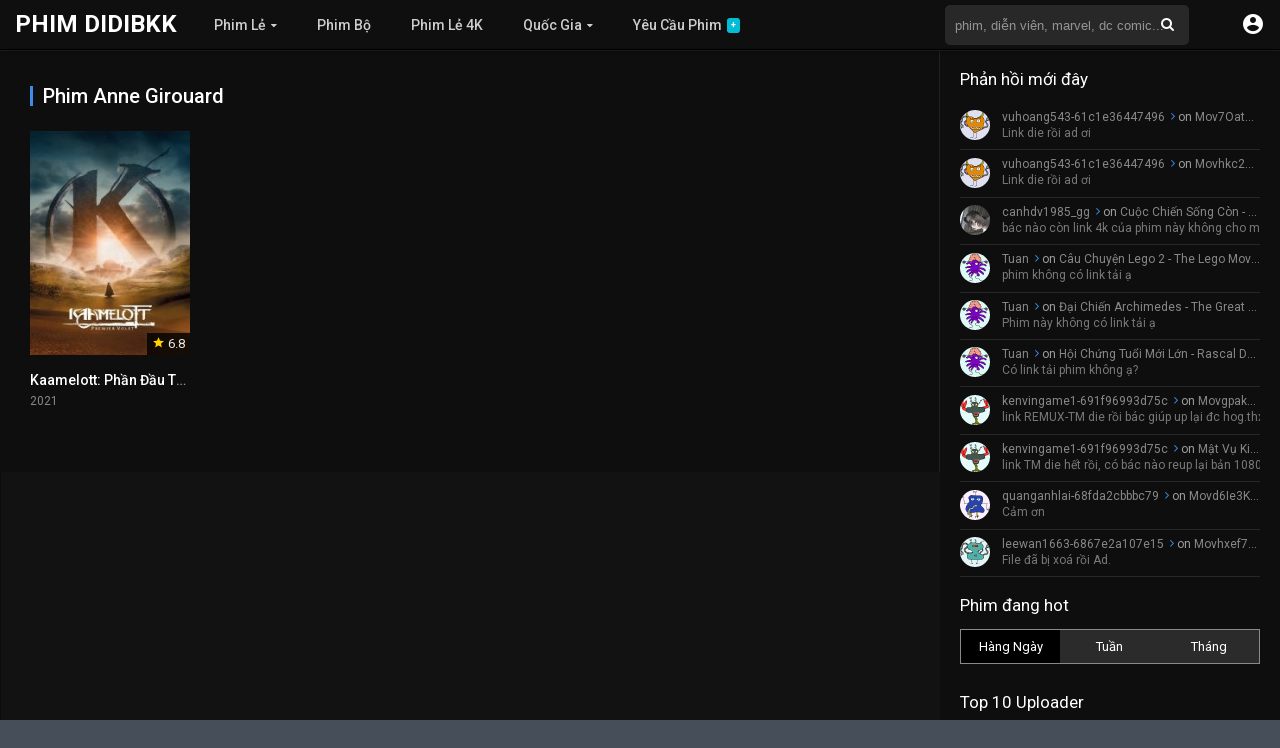

--- FILE ---
content_type: text/html; charset=UTF-8
request_url: https://phim.didibkk.com/cast/anne-girouard/
body_size: 14559
content:
<!DOCTYPE html>
<html lang="vi">
<head>
<meta charset="UTF-8" />


<link rel="apple-touch-icon" href="https://phim.didibkk.com/wp-content/uploads/2017/12/favicon.jpg" />
<meta name="apple-mobile-web-app-capable" content="yes">
<meta name="apple-mobile-web-app-status-bar-style" content="black">
<meta name="mobile-web-app-capable" content="yes">
<meta name="viewport" content="width=device-width, initial-scale=1, shrink-to-fit=no">
<link rel='shortcut icon' href='https://phim.didibkk.com/wp-content/uploads/2017/12/favicon-1.jpg' type='image/x-icon' />
<meta property="fb:admins" content="100004981561983"/>
<meta property="fb:app_id" content="115273115812020"/>
<meta name="google-site-verification" content="bvFRRF3_ZEUIxnKHs0NI61elL9J3JpZjTdN8fTa_tL8" />
<meta name='robots' content='max-image-preview:large' />

	<!-- This site is optimized with the Yoast SEO plugin v15.7 - https://yoast.com/wordpress/plugins/seo/ -->
	<title>Các phim có sự tham gia của Anne Girouard | Phim Didibkk</title>
	<meta name="robots" content="index, follow, max-snippet:-1, max-image-preview:large, max-video-preview:-1" />
	<link rel="canonical" href="https://phim.didibkk.com/cast/anne-girouard/" />
	<meta property="og:locale" content="vi_VN" />
	<meta property="og:type" content="article" />
	<meta property="og:title" content="Các phim có sự tham gia của Anne Girouard | Phim Didibkk" />
	<meta property="og:url" content="https://phim.didibkk.com/cast/anne-girouard/" />
	<meta property="og:site_name" content="Phim Didibkk" />
	<meta name="twitter:card" content="summary" />
	<script type="application/ld+json" class="yoast-schema-graph">{"@context":"https://schema.org","@graph":[{"@type":["Person","Organization"],"@id":"https://phim.didibkk.com/#/schema/person/484bb69d8cc4de506224a2e8e6daccfb","name":"didibkk","image":{"@type":"ImageObject","@id":"https://phim.didibkk.com/#personlogo","inLanguage":"vi","url":"https://image.phim.didibkk.com/2020/02/logo.png","width":512,"height":512,"caption":"didibkk"},"logo":{"@id":"https://phim.didibkk.com/#personlogo"}},{"@type":"WebSite","@id":"https://phim.didibkk.com/#website","url":"https://phim.didibkk.com/","name":"Phim Didibkk","description":"Phim Didibkk - 4K - 1080p - Bluray","publisher":{"@id":"https://phim.didibkk.com/#/schema/person/484bb69d8cc4de506224a2e8e6daccfb"},"potentialAction":[{"@type":"SearchAction","target":"https://phim.didibkk.com/?s={search_term_string}","query-input":"required name=search_term_string"}],"inLanguage":"vi"},{"@type":"CollectionPage","@id":"https://phim.didibkk.com/cast/anne-girouard/#webpage","url":"https://phim.didibkk.com/cast/anne-girouard/","name":"C\u00e1c phim c\u00f3 s\u1ef1 tham gia c\u1ee7a Anne Girouard | Phim Didibkk","isPartOf":{"@id":"https://phim.didibkk.com/#website"},"inLanguage":"vi","potentialAction":[{"@type":"ReadAction","target":["https://phim.didibkk.com/cast/anne-girouard/"]}]}]}</script>
	<!-- / Yoast SEO plugin. -->


<link rel='dns-prefetch' href='//www.google.com' />
<link rel='dns-prefetch' href='//fonts.googleapis.com' />
<link rel="alternate" type="application/rss+xml" title="Dòng thông tin Phim Didibkk &raquo;" href="https://phim.didibkk.com/feed/" />
<link rel="alternate" type="application/rss+xml" title="Dòng phản hồi Phim Didibkk &raquo;" href="https://phim.didibkk.com/comments/feed/" />
<link rel="alternate" type="application/rss+xml" title="Nguồn cấp Phim Didibkk &raquo; Anne Girouard Diễn Viên" href="https://phim.didibkk.com/cast/anne-girouard/feed/" />
<link rel='stylesheet' id='wp-block-library-css' href='https://phim.didibkk.com/wp-includes/css/dist/block-library/style.min.css?ver=6.1.1' type='text/css' media='all' />
<link rel='stylesheet' id='bp-login-form-block-css' href='https://phim.didibkk.com/wp-content/plugins/buddypress/bp-core/css/blocks/login-form.min.css?ver=10.6.0' type='text/css' media='all' />
<link rel='stylesheet' id='bp-member-block-css' href='https://phim.didibkk.com/wp-content/plugins/buddypress/bp-members/css/blocks/member.min.css?ver=10.6.0' type='text/css' media='all' />
<link rel='stylesheet' id='bp-members-block-css' href='https://phim.didibkk.com/wp-content/plugins/buddypress/bp-members/css/blocks/members.min.css?ver=10.6.0' type='text/css' media='all' />
<link rel='stylesheet' id='bp-dynamic-members-block-css' href='https://phim.didibkk.com/wp-content/plugins/buddypress/bp-members/css/blocks/dynamic-members.min.css?ver=10.6.0' type='text/css' media='all' />
<link rel='stylesheet' id='bp-latest-activities-block-css' href='https://phim.didibkk.com/wp-content/plugins/buddypress/bp-activity/css/blocks/latest-activities.min.css?ver=10.6.0' type='text/css' media='all' />
<link rel='stylesheet' id='bp-friends-block-css' href='https://phim.didibkk.com/wp-content/plugins/buddypress/bp-friends/css/blocks/friends.min.css?ver=10.6.0' type='text/css' media='all' />
<link rel='stylesheet' id='bp-group-block-css' href='https://phim.didibkk.com/wp-content/plugins/buddypress/bp-groups/css/blocks/group.min.css?ver=10.6.0' type='text/css' media='all' />
<link rel='stylesheet' id='bp-groups-block-css' href='https://phim.didibkk.com/wp-content/plugins/buddypress/bp-groups/css/blocks/groups.min.css?ver=10.6.0' type='text/css' media='all' />
<link rel='stylesheet' id='bp-dynamic-groups-block-css' href='https://phim.didibkk.com/wp-content/plugins/buddypress/bp-groups/css/blocks/dynamic-groups.min.css?ver=10.6.0' type='text/css' media='all' />
<link rel='stylesheet' id='bp-sitewide-notices-block-css' href='https://phim.didibkk.com/wp-content/plugins/buddypress/bp-messages/css/blocks/sitewide-notices.min.css?ver=10.6.0' type='text/css' media='all' />
<link rel='stylesheet' id='classic-theme-styles-css' href='https://phim.didibkk.com/wp-includes/css/classic-themes.min.css?ver=1' type='text/css' media='all' />
<style id='global-styles-inline-css' type='text/css'>
body{--wp--preset--color--black: #000000;--wp--preset--color--cyan-bluish-gray: #abb8c3;--wp--preset--color--white: #ffffff;--wp--preset--color--pale-pink: #f78da7;--wp--preset--color--vivid-red: #cf2e2e;--wp--preset--color--luminous-vivid-orange: #ff6900;--wp--preset--color--luminous-vivid-amber: #fcb900;--wp--preset--color--light-green-cyan: #7bdcb5;--wp--preset--color--vivid-green-cyan: #00d084;--wp--preset--color--pale-cyan-blue: #8ed1fc;--wp--preset--color--vivid-cyan-blue: #0693e3;--wp--preset--color--vivid-purple: #9b51e0;--wp--preset--gradient--vivid-cyan-blue-to-vivid-purple: linear-gradient(135deg,rgba(6,147,227,1) 0%,rgb(155,81,224) 100%);--wp--preset--gradient--light-green-cyan-to-vivid-green-cyan: linear-gradient(135deg,rgb(122,220,180) 0%,rgb(0,208,130) 100%);--wp--preset--gradient--luminous-vivid-amber-to-luminous-vivid-orange: linear-gradient(135deg,rgba(252,185,0,1) 0%,rgba(255,105,0,1) 100%);--wp--preset--gradient--luminous-vivid-orange-to-vivid-red: linear-gradient(135deg,rgba(255,105,0,1) 0%,rgb(207,46,46) 100%);--wp--preset--gradient--very-light-gray-to-cyan-bluish-gray: linear-gradient(135deg,rgb(238,238,238) 0%,rgb(169,184,195) 100%);--wp--preset--gradient--cool-to-warm-spectrum: linear-gradient(135deg,rgb(74,234,220) 0%,rgb(151,120,209) 20%,rgb(207,42,186) 40%,rgb(238,44,130) 60%,rgb(251,105,98) 80%,rgb(254,248,76) 100%);--wp--preset--gradient--blush-light-purple: linear-gradient(135deg,rgb(255,206,236) 0%,rgb(152,150,240) 100%);--wp--preset--gradient--blush-bordeaux: linear-gradient(135deg,rgb(254,205,165) 0%,rgb(254,45,45) 50%,rgb(107,0,62) 100%);--wp--preset--gradient--luminous-dusk: linear-gradient(135deg,rgb(255,203,112) 0%,rgb(199,81,192) 50%,rgb(65,88,208) 100%);--wp--preset--gradient--pale-ocean: linear-gradient(135deg,rgb(255,245,203) 0%,rgb(182,227,212) 50%,rgb(51,167,181) 100%);--wp--preset--gradient--electric-grass: linear-gradient(135deg,rgb(202,248,128) 0%,rgb(113,206,126) 100%);--wp--preset--gradient--midnight: linear-gradient(135deg,rgb(2,3,129) 0%,rgb(40,116,252) 100%);--wp--preset--duotone--dark-grayscale: url('#wp-duotone-dark-grayscale');--wp--preset--duotone--grayscale: url('#wp-duotone-grayscale');--wp--preset--duotone--purple-yellow: url('#wp-duotone-purple-yellow');--wp--preset--duotone--blue-red: url('#wp-duotone-blue-red');--wp--preset--duotone--midnight: url('#wp-duotone-midnight');--wp--preset--duotone--magenta-yellow: url('#wp-duotone-magenta-yellow');--wp--preset--duotone--purple-green: url('#wp-duotone-purple-green');--wp--preset--duotone--blue-orange: url('#wp-duotone-blue-orange');--wp--preset--font-size--small: 13px;--wp--preset--font-size--medium: 20px;--wp--preset--font-size--large: 36px;--wp--preset--font-size--x-large: 42px;--wp--preset--spacing--20: 0.44rem;--wp--preset--spacing--30: 0.67rem;--wp--preset--spacing--40: 1rem;--wp--preset--spacing--50: 1.5rem;--wp--preset--spacing--60: 2.25rem;--wp--preset--spacing--70: 3.38rem;--wp--preset--spacing--80: 5.06rem;}:where(.is-layout-flex){gap: 0.5em;}body .is-layout-flow > .alignleft{float: left;margin-inline-start: 0;margin-inline-end: 2em;}body .is-layout-flow > .alignright{float: right;margin-inline-start: 2em;margin-inline-end: 0;}body .is-layout-flow > .aligncenter{margin-left: auto !important;margin-right: auto !important;}body .is-layout-constrained > .alignleft{float: left;margin-inline-start: 0;margin-inline-end: 2em;}body .is-layout-constrained > .alignright{float: right;margin-inline-start: 2em;margin-inline-end: 0;}body .is-layout-constrained > .aligncenter{margin-left: auto !important;margin-right: auto !important;}body .is-layout-constrained > :where(:not(.alignleft):not(.alignright):not(.alignfull)){max-width: var(--wp--style--global--content-size);margin-left: auto !important;margin-right: auto !important;}body .is-layout-constrained > .alignwide{max-width: var(--wp--style--global--wide-size);}body .is-layout-flex{display: flex;}body .is-layout-flex{flex-wrap: wrap;align-items: center;}body .is-layout-flex > *{margin: 0;}:where(.wp-block-columns.is-layout-flex){gap: 2em;}.has-black-color{color: var(--wp--preset--color--black) !important;}.has-cyan-bluish-gray-color{color: var(--wp--preset--color--cyan-bluish-gray) !important;}.has-white-color{color: var(--wp--preset--color--white) !important;}.has-pale-pink-color{color: var(--wp--preset--color--pale-pink) !important;}.has-vivid-red-color{color: var(--wp--preset--color--vivid-red) !important;}.has-luminous-vivid-orange-color{color: var(--wp--preset--color--luminous-vivid-orange) !important;}.has-luminous-vivid-amber-color{color: var(--wp--preset--color--luminous-vivid-amber) !important;}.has-light-green-cyan-color{color: var(--wp--preset--color--light-green-cyan) !important;}.has-vivid-green-cyan-color{color: var(--wp--preset--color--vivid-green-cyan) !important;}.has-pale-cyan-blue-color{color: var(--wp--preset--color--pale-cyan-blue) !important;}.has-vivid-cyan-blue-color{color: var(--wp--preset--color--vivid-cyan-blue) !important;}.has-vivid-purple-color{color: var(--wp--preset--color--vivid-purple) !important;}.has-black-background-color{background-color: var(--wp--preset--color--black) !important;}.has-cyan-bluish-gray-background-color{background-color: var(--wp--preset--color--cyan-bluish-gray) !important;}.has-white-background-color{background-color: var(--wp--preset--color--white) !important;}.has-pale-pink-background-color{background-color: var(--wp--preset--color--pale-pink) !important;}.has-vivid-red-background-color{background-color: var(--wp--preset--color--vivid-red) !important;}.has-luminous-vivid-orange-background-color{background-color: var(--wp--preset--color--luminous-vivid-orange) !important;}.has-luminous-vivid-amber-background-color{background-color: var(--wp--preset--color--luminous-vivid-amber) !important;}.has-light-green-cyan-background-color{background-color: var(--wp--preset--color--light-green-cyan) !important;}.has-vivid-green-cyan-background-color{background-color: var(--wp--preset--color--vivid-green-cyan) !important;}.has-pale-cyan-blue-background-color{background-color: var(--wp--preset--color--pale-cyan-blue) !important;}.has-vivid-cyan-blue-background-color{background-color: var(--wp--preset--color--vivid-cyan-blue) !important;}.has-vivid-purple-background-color{background-color: var(--wp--preset--color--vivid-purple) !important;}.has-black-border-color{border-color: var(--wp--preset--color--black) !important;}.has-cyan-bluish-gray-border-color{border-color: var(--wp--preset--color--cyan-bluish-gray) !important;}.has-white-border-color{border-color: var(--wp--preset--color--white) !important;}.has-pale-pink-border-color{border-color: var(--wp--preset--color--pale-pink) !important;}.has-vivid-red-border-color{border-color: var(--wp--preset--color--vivid-red) !important;}.has-luminous-vivid-orange-border-color{border-color: var(--wp--preset--color--luminous-vivid-orange) !important;}.has-luminous-vivid-amber-border-color{border-color: var(--wp--preset--color--luminous-vivid-amber) !important;}.has-light-green-cyan-border-color{border-color: var(--wp--preset--color--light-green-cyan) !important;}.has-vivid-green-cyan-border-color{border-color: var(--wp--preset--color--vivid-green-cyan) !important;}.has-pale-cyan-blue-border-color{border-color: var(--wp--preset--color--pale-cyan-blue) !important;}.has-vivid-cyan-blue-border-color{border-color: var(--wp--preset--color--vivid-cyan-blue) !important;}.has-vivid-purple-border-color{border-color: var(--wp--preset--color--vivid-purple) !important;}.has-vivid-cyan-blue-to-vivid-purple-gradient-background{background: var(--wp--preset--gradient--vivid-cyan-blue-to-vivid-purple) !important;}.has-light-green-cyan-to-vivid-green-cyan-gradient-background{background: var(--wp--preset--gradient--light-green-cyan-to-vivid-green-cyan) !important;}.has-luminous-vivid-amber-to-luminous-vivid-orange-gradient-background{background: var(--wp--preset--gradient--luminous-vivid-amber-to-luminous-vivid-orange) !important;}.has-luminous-vivid-orange-to-vivid-red-gradient-background{background: var(--wp--preset--gradient--luminous-vivid-orange-to-vivid-red) !important;}.has-very-light-gray-to-cyan-bluish-gray-gradient-background{background: var(--wp--preset--gradient--very-light-gray-to-cyan-bluish-gray) !important;}.has-cool-to-warm-spectrum-gradient-background{background: var(--wp--preset--gradient--cool-to-warm-spectrum) !important;}.has-blush-light-purple-gradient-background{background: var(--wp--preset--gradient--blush-light-purple) !important;}.has-blush-bordeaux-gradient-background{background: var(--wp--preset--gradient--blush-bordeaux) !important;}.has-luminous-dusk-gradient-background{background: var(--wp--preset--gradient--luminous-dusk) !important;}.has-pale-ocean-gradient-background{background: var(--wp--preset--gradient--pale-ocean) !important;}.has-electric-grass-gradient-background{background: var(--wp--preset--gradient--electric-grass) !important;}.has-midnight-gradient-background{background: var(--wp--preset--gradient--midnight) !important;}.has-small-font-size{font-size: var(--wp--preset--font-size--small) !important;}.has-medium-font-size{font-size: var(--wp--preset--font-size--medium) !important;}.has-large-font-size{font-size: var(--wp--preset--font-size--large) !important;}.has-x-large-font-size{font-size: var(--wp--preset--font-size--x-large) !important;}
.wp-block-navigation a:where(:not(.wp-element-button)){color: inherit;}
:where(.wp-block-columns.is-layout-flex){gap: 2em;}
.wp-block-pullquote{font-size: 1.5em;line-height: 1.6;}
</style>
<link rel='stylesheet' id='bbp-default-css' href='https://phim.didibkk.com/wp-content/plugins/bbpress/templates/default/css/bbpress.min.css?ver=2.6.9' type='text/css' media='all' />
<link rel='stylesheet' id='bp-legacy-css-css' href='https://phim.didibkk.com/wp-content/plugins/buddypress/bp-templates/bp-legacy/css/buddypress.min.css?ver=10.6.0' type='text/css' media='screen' />
<link rel='stylesheet' id='cwp-style-css' href='https://phim.didibkk.com/wp-content/plugins/comments-widget-plus/assets/css/cwp.css?ver=6.1.1' type='text/css' media='all' />
<link rel='stylesheet' id='owl-carousel-css' href='https://phim.didibkk.com/wp-content/themes/fsharephim-2.1.3.8/assets/css/front.owl.css?ver=2.1.7' type='text/css' media='all' />
<link rel='stylesheet' id='fonts-css' href='https://fonts.googleapis.com/css?family=Roboto:300,400,500,700' type='text/css' media='all' />
<link rel='stylesheet' id='icons-css' href='https://phim.didibkk.com/wp-content/themes/fsharephim-2.1.3.8/assets/css/front.icons.css?ver=2.1.7' type='text/css' media='all' />
<link rel='stylesheet' id='scrollbar-css' href='https://phim.didibkk.com/wp-content/themes/fsharephim-2.1.3.8/assets/css/front.crollbar.css?ver=2.1.7' type='text/css' media='all' />
<link rel='stylesheet' id='theme-css' href='https://phim.didibkk.com/wp-content/themes/fsharephim-2.1.3.8/assets/css/front.style.css?ver=2.1.7' type='text/css' media='all' />
<link rel='stylesheet' id='color-scheme-css' href='https://phim.didibkk.com/wp-content/themes/fsharephim-2.1.3.8/assets/css/colors.dark.css?ver=2.1.7' type='text/css' media='all' />
<link rel='stylesheet' id='responsive-css' href='https://phim.didibkk.com/wp-content/themes/fsharephim-2.1.3.8/assets/css/front.mobile.css?ver=2.1.7' type='text/css' media='all' />
<link rel='stylesheet' id='fsharephim-css-css' href='https://phim.didibkk.com/wp-content/themes/fsharephim-2.1.3.8/assets/css/fsharephim.css?ver=7.3' type='text/css' media='all' />
<script type='text/javascript' src='https://phim.didibkk.com/wp-includes/js/jquery/jquery.min.js?ver=3.6.1' id='jquery-core-js'></script>
<script type='text/javascript' src='https://phim.didibkk.com/wp-includes/js/jquery/jquery-migrate.min.js?ver=3.3.2' id='jquery-migrate-js'></script>
<script type='text/javascript' id='bp-confirm-js-extra'>
/* <![CDATA[ */
var BP_Confirm = {"are_you_sure":"B\u1ea1n c\u00f3 ch\u1eafc kh\u00f4ng?"};
/* ]]> */
</script>
<script type='text/javascript' src='https://phim.didibkk.com/wp-content/plugins/buddypress/bp-core/js/confirm.min.js?ver=10.6.0' id='bp-confirm-js'></script>
<script type='text/javascript' src='https://phim.didibkk.com/wp-content/plugins/buddypress/bp-core/js/widget-members.min.js?ver=10.6.0' id='bp-widget-members-js'></script>
<script type='text/javascript' src='https://phim.didibkk.com/wp-content/plugins/buddypress/bp-core/js/jquery-query.min.js?ver=10.6.0' id='bp-jquery-query-js'></script>
<script type='text/javascript' src='https://phim.didibkk.com/wp-content/plugins/buddypress/bp-core/js/vendor/jquery-cookie.min.js?ver=10.6.0' id='bp-jquery-cookie-js'></script>
<script type='text/javascript' src='https://phim.didibkk.com/wp-content/plugins/buddypress/bp-core/js/vendor/jquery-scroll-to.min.js?ver=10.6.0' id='bp-jquery-scroll-to-js'></script>
<script type='text/javascript' id='bp-legacy-js-js-extra'>
/* <![CDATA[ */
var BP_DTheme = {"accepted":"Ch\u1ea5p nh\u1eadn","close":"G\u1ea7n","comments":"\u00fd ki\u1ebfn","leave_group_confirm":"B\u1ea1n c\u00f3 ch\u1eafc ch\u1eafn mu\u1ed1n r\u1eddi kh\u1ecfi nh\u00f3m n\u00e0y?","mark_as_fav":"Y\u00eau th\u00edch","my_favs":"Y\u00eau Th\u00edch C\u1ee7a T\u00f4i","rejected":"B\u1ecb t\u1eeb ch\u1ed1i","remove_fav":"B\u1ecf Y\u00eau Th\u00edch","show_all":"Hi\u1ec3n th\u1ecb t\u1ea5t c\u1ea3","show_all_comments":"Hi\u1ec3n th\u1ecb t\u1ea5t c\u1ea3 \u00fd ki\u1ebfn cho ch\u1ee7 \u0111\u1ec1 n\u00e0y,","show_x_comments":"Hi\u1ec3n th\u1ecb t\u1ea5t c\u1ea3 \u00fd ki\u1ebfn (%d)","unsaved_changes":"H\u1ed3 s\u01a1 c\u1ee7a b\u1ea1n \u0111\u00e3 l\u01b0u thay \u0111\u1ed5i. N\u1ebfu b\u1ea1n r\u1eddi kh\u1ecfi trang, s\u1ef1 thay \u0111\u1ed5i s\u1ebd b\u1ecb m\u1ea5t.","view":"Xem","store_filter_settings":""};
/* ]]> */
</script>
<script type='text/javascript' src='https://phim.didibkk.com/wp-content/plugins/buddypress/bp-templates/bp-legacy/js/buddypress.min.js?ver=10.6.0' id='bp-legacy-js-js'></script>
<script type='text/javascript' src='https://phim.didibkk.com/wp-content/themes/fsharephim-2.1.3.8/assets/js/auto-size.js?ver=2.1.7' id='auto-size-js'></script>
<script type='text/javascript' src='https://phim.didibkk.com/wp-content/themes/fsharephim-2.1.3.8/assets/js/front.scrollbar.js?ver=2.1.7' id='scrollbar-js'></script>
<script type='text/javascript' src='https://phim.didibkk.com/wp-content/themes/fsharephim-2.1.3.8/assets/js/front.owl.js?ver=2.1.7' id='owl-js'></script>
<script type='text/javascript' src='https://www.google.com/recaptcha/api.js?ver=2.1.7' id='recaptcha-js'></script>
<script type='text/javascript' id='dt_main_ajax-js-extra'>
/* <![CDATA[ */
var dtAjax = {"url":"\/wp-admin\/admin-ajax.php","post_id":"125478","security":"bf28290b2f","nonce_update_view":"dc9eae291d","nonce_update_resolution":"d7b892e75b","loading":"\u0110ang th\u1ef1c hi\u1ec7n..","afavorites":"Th\u00eam v\u00e0o danh s\u00e1ch y\u00eau th\u00edch","rfavorites":"Remove of favorites","remove":"X\u00f3a","isawit":"\u0110\u00e3 xem","send":"N\u1ed9i dung \u0111\u00e3 g\u1eedi","updating":"\u0110ang c\u1eadp nh\u1eadt...","error":"Error","pending":"Pending review","ltipe":"Download","sending":"\u0110ang \u0111\u0103ng n\u1ed9i dung","enabled":"Enable","disabled":"Disable","trash":"X\u00f3a","lshared":"Link \u0111\u00e3 chia s\u1ebb","ladmin":"Manage pending links","sendingrep":"Please wait, sending data..","ready":"S\u1eb5n s\u00e0ng"};
/* ]]> */
</script>
<script type='text/javascript' src='https://phim.didibkk.com/wp-content/themes/fsharephim-2.1.3.8/assets/js/front.ajax.js?ver=2.1.7' id='dt_main_ajax-js'></script>
<link rel="https://api.w.org/" href="https://phim.didibkk.com/wp-json/" /><link rel="EditURI" type="application/rsd+xml" title="RSD" href="https://phim.didibkk.com/xmlrpc.php?rsd" />
<link rel="wlwmanifest" type="application/wlwmanifest+xml" href="https://phim.didibkk.com/wp-includes/wlwmanifest.xml" />
<meta name="generator" content="WordPress 6.1.1" />

	<script type="text/javascript">var ajaxurl = 'https://phim.didibkk.com/wp-admin/admin-ajax.php';</script>

<script type='text/javascript'>jQuery(document).ready(function(a){'false'==dtGonza.mobile&&a(window).load(function(){a('.scrolling').mCustomScrollbar({theme:'minimal-dark',scrollButtons:{enable:!0},callbacks:{onTotalScrollOffset:100,alwaysTriggerOffsets:!1}})})});</script>
<style type='text/css'>
body{font-family:"Roboto", sans-serif;}
body{background:#464e5a;}
a,.home-blog-post .entry-date .date,.top-imdb-item:hover>.title a,.module .content .items .item .data h3 a:hover,.head-main-nav ul.main-header li:hover>a,.login_box .box a.register{color:#408BEA;}
.nav_items_module a.btn:hover,.pagination span.current,.w_item_b a:hover>.data span.wextra b i,.comment-respond h3:before,footer.main .fbox .fmenu ul li a:hover{color:#408BEA;}
header.main .hbox .search form button[type=submit]:hover,.loading,#seasons .se-c .se-a ul.episodios li .episodiotitle a:hover,.sgeneros a:hover,.page_user nav.user ul li a:hover{color:#408BEA;}
footer.main .fbox .fmenu ul li.current-menu-item a,.posts .meta .autor i,.pag_episodes .item a:hover,a.link_a:hover,ul.smenu li a:hover{color:#408BEA;}
header.responsive .nav a.active:before, header.responsive .search a.active:before,.dtuser a.clicklogin:hover,.menuresp .menu ul.resp li a:hover,.menuresp .menu ul.resp li ul.sub-menu li a:hover{color:#408BEA;}
.sl-wrapper a:before,table.account_links tbody td a:hover,.dt_mainmeta nav.genres ul li a:hover{color:#408BEA;}
.dt_mainmeta nav.genres ul li.current-cat a:before{color:#408BEA;}
.head-main-nav ul.main-header li ul.sub-menu li a:hover,form.form-resp-ab button[type=submit]:hover>span,.sidebar aside.widget ul li a:hover{color:#408BEA;}
header.top_imdb h1.top-imdb-h1 span,article.post .information .meta span.autor,.w_item_c a:hover>.rating i,span.comment-author-link,.pagination a:hover{color:#408BEA;}
.letter_home ul.glossary li a:hover, .letter_home ul.glossary li a.active, .user_control a.in-list{color:#408BEA;}
.starstruck .star-on-png:before{color:#408BEA;}
.linktabs ul li a.selected,ul.smenu li a.selected,a.liked,.module .content header span a.see-all,.page_user nav.user ul li a.selected,.dt_mainmeta nav.releases ul li a:hover{background:#408BEA;}
a.see_all,p.form-submit input[type=submit]:hover,.report-video-form fieldset input[type=submit],a.mtoc,.contact .wrapper fieldset input[type=submit],span.item_type,a.main{background:#408BEA;}
.head-main-nav ul.main-header li a i,.post-comments .comment-reply-link:hover,#seasons .se-c .se-q span.se-o,#edit_link .box .form_edit .cerrar a:hover{background:#408BEA;}
.user_edit_control ul li a.selected,form.update_profile fieldset input[type=submit],.page_user .content .paged a.load_more:hover,#edit_link .box .form_edit fieldset input[type="submit"]{background:#408BEA;}
.login_box .box input[type="submit"],.form_post_lik .control .left a.add_row:hover,.form_post_lik .table table tbody tr td a.remove_row:hover,.form_post_lik .control .right input[type="submit"]{background:#408BEA;}
#dt_contenedor{background:#464e5a;}
.plyr input[type=range]::-ms-fill-lower{background:#408BEA;}
.menuresp .menu .user a.ctgs,.menuresp .menu .user .logout a:hover{background:#408BEA;}
.plyr input[type=range]:active::-webkit-slider-thumb{background:#408BEA;}
.plyr input[type=range]:active::-moz-range-thumb{background:#408BEA;}
.plyr input[type=range]:active::-ms-thumb{background:#408BEA;}
.tagcloud a:hover,ul.abc li a:hover,ul.abc li a.select, {background:#408BEA;}
.contact .wrapper fieldset input[type=text]:focus, .contact .wrapper fieldset textarea:focus,header.main .hbox .dt_user ul li ul li:hover > a,.login_box .box a.register{border-color:#408BEA;}
.module .content header h1{border-color:#408BEA;}
.module .content header h2{border-color:#408BEA;}
a.see_all{border-color:#408BEA;}
.top-imdb-list h3{border-color:#408BEA;}
.user_edit_control ul li a.selected:before{border-top-color:#408BEA;}

#contenedor, footer.main .fbox, header.main .hbox {
    max-width: 1400px;
}

.thread-from{
color: #7d7d7b;
}

#message-threads thead tr, .notifications thead tr{
color: #7d7d7b;
}

.message-box{
color: black;
}

#send-reply .message-box{
color: black
}

#buddypress div#message-thread div.message-box{
background-color: white;
}

#buddypress div#message-thread div.message-box.even {
    background-color: #e4e4e4;
}

#buddypress a.bp-secondary-action, #buddypress span.highlight{
padding-left: 2px;
}

a#nep_call_panel.nep_right_bottom{
right: 10px;
bottom: 9px;
}

div#nep_fake_textarea{
height: auto !important;
width: auto !important;
}

.rtmedia-container *, .rtmedia-container *:before, .rtmedia-container *:after{
color: #070707;
}

#item-meta #latest-update, #item-meta #latest-update a, #item-meta #latest-update a:hover{
line-height: 1.6  !important;
background: none !important;
padding: 0px  !important;
border: 0px !important;
}

#buddypress #item-body{
padding: 0;
}

#buddypress ul.item-list{
border-top: 0px;
}

#buddypress div.activity-comments>ul{
padding: 0 0 0 0 !important;
}

#buddypress .comment-reply-link, #buddypress .generic-button a, #buddypress .standard-form button, #buddypress a.button, #buddypress input[type=button], #buddypress input[type=reset], #buddypress input[type=submit], #buddypress ul.button-nav li a, a.bp-title-button{
color: #141415;
}

body.buddypress .single-page{
background-color: #e9ebee;
color: #1d2129;
}

body.buddypress .single-page h1.head{
color: #1d2129;
}

#buddypress{
background-color: white;
}

#buddypress #item-nav{
padding: 10px 10px 0px 10px;
}

#buddypress #item-body{
padding: 0px 10px 10px 10px;
}

#buddypress table{
text-align: left;
}
.notifications-options-nav, .messages-options-nav{
padding: 10px 10px 10px 0px;
}

#buddypress div.pagination .pag-count{
padding: 0px;
}

#activity-stream .activity-item{
border-top: 1px solid #e9ebee;
}

#buddypress ul.acfb-holder li{
float: none;
}

#buddypress #item-header-cover-image #item-header-avatar{
margin-top: 300px;
}

#buddypress #header-cover-image{
height: 372px;
}

#buddypress ul.item-list li div.item-title span{
font-size: 100%;
margin-left: 0px;
}

#buddypress div.item-list-tabs ul li.current a, #buddypress div.item-list-tabs ul li.selected a{
background-color: #464e5a;
    color: #ffffff;
    opacity: .9;
    font-weight: 700;
}

#buddypress div.item-list-tabs ul li a, #buddypress div.item-list-tabs ul li span{
color: #464e5a;
}

#buddypress div.activity-comments div.acomment-content, #buddypress div.activity-comments div.acomment-meta{
font-size: 90%
}

#buddypress textarea {
  resize: vertical;
}

#buddypress .activity-list li.mini .activity-avatar img.FB_profile_pic, #buddypress .activity-list li.mini .activity-avatar img.avatar{
    height: auto;
    margin-left: 0;
    width: 50px;
}
#buddypress #user-notifications .count{
background: red;
    border: 1px solid #fff;
    color: #ffffff;
}

#buddypress .loading{
animation: none;
-moz-animation: none;
    -o-animation: none;
    -webkit-animation: none;
}

#buddypress .editfield {
    line-height: 1.6;
    margin-bottom: 10px;
}

ul.dropdown-menu li a img{
width: 20px;
}

ul.dropdown-menu{
    background-color: white;
    padding: 5px;
    overflow: auto;
}

.bp-messages-wrap .list .messages-stack .content .messages-list li{
list-style-type: none;
}

.bp-messages-wrap .threads-list .thread .info h4{
color: black;
}
</style>
			<style type="text/css">.cwp-li {overflow: hidden;}.cwp-avatar {float: left;margin-top: .2em;margin-right: 1em;}.cwp-avatar.rounded .avatar{border-radius:50%;}.cwp-avatar.square .avatar{border-radius:0;}.cwp-comment-excerpt {display: block;color:#787878;}</style>
		<style>
a img.alignnone{
 margin: 0 auto;
}
.pluginSkinDark a, .pluginSkinDark .uiHeader h3{color: black;}

.post-comments li.comment .comment-avatar img.avatar{
  max-width: 30px;
  max-height: 30px;
  border-radius: 50%;
}

.post-comments li.comment{
  padding-left: 45px;
  padding-top: 10px;
  margin-bottom: 10px;
}

.post-comments ul li.comment .comment-avatar img.avatar{
  max-width: 25px;
  max-height: 25px;
  border-radius: 50%;
}

.post-comments ul li.comment .scontent{
  padding: 10px 10px 10px 55px;
}

.post-comments ul li.comment .comment-avatar{
  top: 13px;
}

.post-comments li.comment .comment-avatar{
  top: 15px;
}

.comment-respond textarea{
  overflow: hidden;
  overflow-wrap: break-word;
  height: 37px;
  border-radius: 30px;
  padding-left: 25px;
  resize: none;
  border: 1px solid #ffffff6b;
}

.wp-content h2{
  color: #ffffffbf;
  padding-bottom: 10px;
  border-bottom: 2px solid #ffffffbf;
}

.wp-content h3{
  color: #ffffffbf;
    font-size: 18px;
    border-left: 2px solid #ffffffbf;
    padding-left: 10px;
}

.form-submit #submit{
  border-radius: 35px;
  padding: 10px 20px;
  font-size: 13px;
  font-weight: 400;
}

.post-template-default .wp-content img{
  max-width: 70%;
}

.recent-link{
  padding: 0px 5px;
}

.recent-link-2{
  padding: 40px 5px 0px 5px;
}

.recent-link .time-published{
  float: right;
  font-size: 11px;
  margin-top: 8px;
}

.recent-link .title-of-link{
  width: 83%;
}

.links_table  strong.quality{
  font-size: 10px;
  padding: 5px 5px;
}

.links_table table tbody tr td{
    padding: 10px;
    font-size: 12px;
    line-height: 16px;
}

.linktabs{
  border-bottom: solid 3px rgba(255, 255, 255, 0.08);
}

td.click-link{
  text-align: center;
}

.links_table table thead tr th{
  padding: 10px;
  font-size: 13px;
  font-weight: 400;
}

td.button-download, th.type-download-head{
  padding-left: 0px !important;
}

#basic-user-avatar-form img, #basic-local-avatar{
  margin-bottom: 10px;
}
#basic-user-avatar-form .description{
  margin: 10px 0px;
}
#basic-user-avatar-form input[type="submit"]{
  padding: 15px;
  font-size: 14px;
  background-color: #408BEA;
  color: white;
  cursor: pointer;
}

.post-comments li.comment .scontent p{
  color: rgba(255, 255, 255, 0.68);
    background-color: #80808026;
    padding: 7px 20px;
    border-radius: 20px;
    margin-top: 5px;
    font-size: 14px;
  width: max-content;
max-width: 100%;
}

.post-comments li.comment .scontent p.form-submit{
  background-color: transparent;
  padding: 0px;
  margin-top: 0px;
}

.sidebar aside.widget ul li{
  padding: 5px 0;
  font-size: 12px;
}

span.comment-author-link{
  font-weight: 400;
  font-size: 12px;
}

span.comment-author-link:after{
  font-family: icomoon!important;
  content: " \f105";
}

.sidebar aside.widget ul li:before{
  content: "";
}
.sbox h1, .sbox h2{
  line-height: 1.6;
}
.emojionearea .emojionearea-editor{
    min-height: 32px !important;
}

.dtsingle iframe {
 width: 100%;
}
.adBanner{
  max-height: 150px;
}

.module .sidebar{
overflow: auto !important;
}
</style>
</head>
<body class="bp-legacy archive tax-dtcast term-anne-girouard term-73722 no-js">

<div id="dt_contenedor">
<header id="header" class="main">
	<div class="hbox">
		<div class="logo">
			<a href="https://phim.didibkk.com/">
									<h1 class="text">Phim Didibkk</h1>
							</a>
		</div>
		<div class="head-main-nav">
			<div class="menu-top-container"><ul id="main_header" class="main-header"><li id="menu-item-6670" class="menu-item menu-item-type-custom menu-item-object-custom menu-item-has-children menu-item-6670"><a href="/movies">Phim Lẻ</a>
<ul class="sub-menu">
	<li id="menu-item-87555" class="menu-item menu-item-type-taxonomy menu-item-object-genres menu-item-87555"><a href="https://phim.didibkk.com/genre/18/">18+</a></li>
	<li id="menu-item-6672" class="menu-item menu-item-type-taxonomy menu-item-object-genres menu-item-6672"><a href="https://phim.didibkk.com/genre/hanh-dong/">Hành Động</a></li>
	<li id="menu-item-6686" class="menu-item menu-item-type-taxonomy menu-item-object-genres menu-item-6686"><a href="https://phim.didibkk.com/genre/hanh-dong-va-phieu-luu/">Action &#038; Adventure</a></li>
	<li id="menu-item-6687" class="menu-item menu-item-type-taxonomy menu-item-object-genres menu-item-6687"><a href="https://phim.didibkk.com/genre/hoat-hinh/">Hoạt Hình</a></li>
	<li id="menu-item-6676" class="menu-item menu-item-type-taxonomy menu-item-object-genres menu-item-6676"><a href="https://phim.didibkk.com/genre/khoa-hoc-vien-tuong/">Khoa Học Viễn Tưởng</a></li>
	<li id="menu-item-6673" class="menu-item menu-item-type-taxonomy menu-item-object-genres menu-item-6673"><a href="https://phim.didibkk.com/genre/tam-ly-rung-ron/">Tâm Lý &#8211; Hồi Hộp</a></li>
	<li id="menu-item-6677" class="menu-item menu-item-type-taxonomy menu-item-object-genres menu-item-6677"><a href="https://phim.didibkk.com/genre/kinh-di/">Kinh Dị</a></li>
	<li id="menu-item-6674" class="menu-item menu-item-type-taxonomy menu-item-object-genres menu-item-6674"><a href="https://phim.didibkk.com/genre/phieu-luu/">Phiêu Lưu</a></li>
	<li id="menu-item-6698" class="menu-item menu-item-type-taxonomy menu-item-object-genres menu-item-6698"><a href="https://phim.didibkk.com/genre/chien-tranh/">Chiến Tranh</a></li>
	<li id="menu-item-6696" class="menu-item menu-item-type-taxonomy menu-item-object-genres menu-item-6696"><a href="https://phim.didibkk.com/genre/ky-ao-khoa-hoc/">Sci-Fi &#038; Fantasy</a></li>
	<li id="menu-item-6699" class="menu-item menu-item-type-taxonomy menu-item-object-genres menu-item-6699"><a href="https://phim.didibkk.com/genre/mien-tay/">Miền Tây</a></li>
	<li id="menu-item-6675" class="menu-item menu-item-type-taxonomy menu-item-object-genres menu-item-6675"><a href="https://phim.didibkk.com/genre/hai-huoc/">Hài Hước</a></li>
	<li id="menu-item-6689" class="menu-item menu-item-type-taxonomy menu-item-object-genres menu-item-6689"><a href="https://phim.didibkk.com/genre/toi-pham/">Tội Phạm</a></li>
	<li id="menu-item-6679" class="menu-item menu-item-type-taxonomy menu-item-object-genres menu-item-6679"><a href="https://phim.didibkk.com/genre/ky-ao/">Kỳ Ảo</a></li>
	<li id="menu-item-6680" class="menu-item menu-item-type-taxonomy menu-item-object-genres menu-item-6680"><a href="https://phim.didibkk.com/genre/huyen-bi/">Huyền Bí</a></li>
	<li id="menu-item-6691" class="menu-item menu-item-type-taxonomy menu-item-object-genres menu-item-6691"><a href="https://phim.didibkk.com/genre/gia-dinh/">Gia Đình</a></li>
	<li id="menu-item-6695" class="menu-item menu-item-type-taxonomy menu-item-object-genres menu-item-6695"><a href="https://phim.didibkk.com/genre/lang-man/">Lãng Mạn</a></li>
	<li id="menu-item-6671" class="menu-item menu-item-type-taxonomy menu-item-object-genres menu-item-6671"><a href="https://phim.didibkk.com/genre/chinh-kich/">Chính Kịch</a></li>
	<li id="menu-item-6692" class="menu-item menu-item-type-taxonomy menu-item-object-genres menu-item-6692"><a href="https://phim.didibkk.com/genre/ngoai-quoc/">Ngoại Quốc</a></li>
	<li id="menu-item-6694" class="menu-item menu-item-type-taxonomy menu-item-object-genres menu-item-6694"><a href="https://phim.didibkk.com/genre/nhac/">Nhạc</a></li>
	<li id="menu-item-6693" class="menu-item menu-item-type-taxonomy menu-item-object-genres menu-item-6693"><a href="https://phim.didibkk.com/genre/lich-su/">Lịch Sử</a></li>
	<li id="menu-item-6697" class="menu-item menu-item-type-taxonomy menu-item-object-genres menu-item-6697"><a href="https://phim.didibkk.com/genre/tv-movie/">Tv Movie</a></li>
	<li id="menu-item-6690" class="menu-item menu-item-type-taxonomy menu-item-object-genres menu-item-6690"><a href="https://phim.didibkk.com/genre/tai-lieu/">Tài Liệu</a></li>
</ul>
</li>
<li id="menu-item-3413" class="menu-item menu-item-type-custom menu-item-object-custom menu-item-3413"><a href="/seasons/">Phim Bộ</a></li>
<li id="menu-item-6125" class="menu-item menu-item-type-custom menu-item-object-custom menu-item-6125"><a href="/quality/4k/">Phim Lẻ 4K</a></li>
<li id="menu-item-40864" class="menu-item menu-item-type-custom menu-item-object-custom menu-item-has-children menu-item-40864"><a href="/#" target="_blank" rel="nofollow">Quốc Gia</a>
<ul class="sub-menu">
	<li id="menu-item-40826" class="menu-item menu-item-type-taxonomy menu-item-object-dtcountry menu-item-40826"><a href="https://phim.didibkk.com/country/romania/">Romania</a></li>
	<li id="menu-item-40827" class="menu-item menu-item-type-taxonomy menu-item-object-dtcountry menu-item-40827"><a href="https://phim.didibkk.com/country/russia/">Russia</a></li>
	<li id="menu-item-40828" class="menu-item menu-item-type-taxonomy menu-item-object-dtcountry menu-item-40828"><a href="https://phim.didibkk.com/country/singapore/">Singapore</a></li>
	<li id="menu-item-40829" class="menu-item menu-item-type-taxonomy menu-item-object-dtcountry menu-item-40829"><a href="https://phim.didibkk.com/country/south-africa/">South Africa</a></li>
	<li id="menu-item-40830" class="menu-item menu-item-type-taxonomy menu-item-object-dtcountry menu-item-40830"><a href="https://phim.didibkk.com/country/south-korea/">South Korea</a></li>
	<li id="menu-item-40831" class="menu-item menu-item-type-taxonomy menu-item-object-dtcountry menu-item-40831"><a href="https://phim.didibkk.com/country/spain/">Spain</a></li>
	<li id="menu-item-40832" class="menu-item menu-item-type-taxonomy menu-item-object-dtcountry menu-item-40832"><a href="https://phim.didibkk.com/country/sweden/">Sweden</a></li>
	<li id="menu-item-40833" class="menu-item menu-item-type-taxonomy menu-item-object-dtcountry menu-item-40833"><a href="https://phim.didibkk.com/country/taiwan/">Taiwan</a></li>
	<li id="menu-item-40834" class="menu-item menu-item-type-taxonomy menu-item-object-dtcountry menu-item-40834"><a href="https://phim.didibkk.com/country/thailand/">Thailand</a></li>
	<li id="menu-item-40835" class="menu-item menu-item-type-taxonomy menu-item-object-dtcountry menu-item-40835"><a href="https://phim.didibkk.com/country/turkey/">Turkey</a></li>
	<li id="menu-item-40836" class="menu-item menu-item-type-taxonomy menu-item-object-dtcountry menu-item-40836"><a href="https://phim.didibkk.com/country/united-kingdom/">United Kingdom</a></li>
	<li id="menu-item-40837" class="menu-item menu-item-type-taxonomy menu-item-object-dtcountry menu-item-40837"><a href="https://phim.didibkk.com/country/united-states/">United States</a></li>
	<li id="menu-item-40838" class="menu-item menu-item-type-taxonomy menu-item-object-dtcountry menu-item-40838"><a href="https://phim.didibkk.com/country/vietnam/">Vietnam</a></li>
	<li id="menu-item-40839" class="menu-item menu-item-type-taxonomy menu-item-object-dtcountry menu-item-40839"><a href="https://phim.didibkk.com/country/west-germany/">West Germany</a></li>
	<li id="menu-item-40840" class="menu-item menu-item-type-taxonomy menu-item-object-dtcountry menu-item-40840"><a href="https://phim.didibkk.com/country/argentina/">Argentina</a></li>
	<li id="menu-item-40841" class="menu-item menu-item-type-taxonomy menu-item-object-dtcountry menu-item-40841"><a href="https://phim.didibkk.com/country/australia/">Australia</a></li>
	<li id="menu-item-40842" class="menu-item menu-item-type-taxonomy menu-item-object-dtcountry menu-item-40842"><a href="https://phim.didibkk.com/country/belgium/">Belgium</a></li>
	<li id="menu-item-40843" class="menu-item menu-item-type-taxonomy menu-item-object-dtcountry menu-item-40843"><a href="https://phim.didibkk.com/country/brazil/">Brazil</a></li>
	<li id="menu-item-40844" class="menu-item menu-item-type-taxonomy menu-item-object-dtcountry menu-item-40844"><a href="https://phim.didibkk.com/country/cambodia/">Cambodia</a></li>
	<li id="menu-item-40845" class="menu-item menu-item-type-taxonomy menu-item-object-dtcountry menu-item-40845"><a href="https://phim.didibkk.com/country/canada/">Canada</a></li>
	<li id="menu-item-40846" class="menu-item menu-item-type-taxonomy menu-item-object-dtcountry menu-item-40846"><a href="https://phim.didibkk.com/country/chile/">Chile</a></li>
	<li id="menu-item-40847" class="menu-item menu-item-type-taxonomy menu-item-object-dtcountry menu-item-40847"><a href="https://phim.didibkk.com/country/china/">China</a></li>
	<li id="menu-item-40848" class="menu-item menu-item-type-taxonomy menu-item-object-dtcountry menu-item-40848"><a href="https://phim.didibkk.com/country/denmark/">Denmark</a></li>
	<li id="menu-item-40849" class="menu-item menu-item-type-taxonomy menu-item-object-dtcountry menu-item-40849"><a href="https://phim.didibkk.com/country/france/">France</a></li>
	<li id="menu-item-40850" class="menu-item menu-item-type-taxonomy menu-item-object-dtcountry menu-item-40850"><a href="https://phim.didibkk.com/country/germany/">Germany</a></li>
	<li id="menu-item-40851" class="menu-item menu-item-type-taxonomy menu-item-object-dtcountry menu-item-40851"><a href="https://phim.didibkk.com/country/hong-kong/">Hong Kong</a></li>
	<li id="menu-item-40852" class="menu-item menu-item-type-taxonomy menu-item-object-dtcountry menu-item-40852"><a href="https://phim.didibkk.com/country/iceland/">Iceland</a></li>
	<li id="menu-item-40853" class="menu-item menu-item-type-taxonomy menu-item-object-dtcountry menu-item-40853"><a href="https://phim.didibkk.com/country/india/">India</a></li>
	<li id="menu-item-40854" class="menu-item menu-item-type-taxonomy menu-item-object-dtcountry menu-item-40854"><a href="https://phim.didibkk.com/country/indonesia/">Indonesia</a></li>
	<li id="menu-item-40855" class="menu-item menu-item-type-taxonomy menu-item-object-dtcountry menu-item-40855"><a href="https://phim.didibkk.com/country/iran/">Iran</a></li>
	<li id="menu-item-40856" class="menu-item menu-item-type-taxonomy menu-item-object-dtcountry menu-item-40856"><a href="https://phim.didibkk.com/country/ireland/">Ireland</a></li>
	<li id="menu-item-40857" class="menu-item menu-item-type-taxonomy menu-item-object-dtcountry menu-item-40857"><a href="https://phim.didibkk.com/country/israel/">Israel</a></li>
	<li id="menu-item-40858" class="menu-item menu-item-type-taxonomy menu-item-object-dtcountry menu-item-40858"><a href="https://phim.didibkk.com/country/italy/">Italy</a></li>
	<li id="menu-item-40859" class="menu-item menu-item-type-taxonomy menu-item-object-dtcountry menu-item-40859"><a href="https://phim.didibkk.com/country/japan/">Japan</a></li>
	<li id="menu-item-40860" class="menu-item menu-item-type-taxonomy menu-item-object-dtcountry menu-item-40860"><a href="https://phim.didibkk.com/country/malaysia/">Malaysia</a></li>
	<li id="menu-item-40861" class="menu-item menu-item-type-taxonomy menu-item-object-dtcountry menu-item-40861"><a href="https://phim.didibkk.com/country/mexico/">Mexico</a></li>
	<li id="menu-item-40862" class="menu-item menu-item-type-taxonomy menu-item-object-dtcountry menu-item-40862"><a href="https://phim.didibkk.com/country/new-zealand/">New Zealand</a></li>
	<li id="menu-item-40863" class="menu-item menu-item-type-taxonomy menu-item-object-dtcountry menu-item-40863"><a href="https://phim.didibkk.com/country/philippines/">Philippines</a></li>
</ul>
</li>
<li id="menu-item-40997" class="menu-item menu-item-type-custom menu-item-object-custom menu-item-40997"><a href="/requests">Yêu Cầu Phim <I Style="Background: #00Bcd4">+</I></a></li>
</ul></div>		</div>

		<div class="headitems register_active">
			<div id="advc-menu" class="search">
				<form method="get" id="searchform" action="https://phim.didibkk.com">
					<input type="text" placeholder="phim, diễn viên, marvel, dc comic..." name="s" id="s" value="" autocomplete="off">
					<button class="search-button" type="submit"><span class="icon-search2"></span></button>
				</form>
			</div>
			<!-- end search -->
						<div class="dtuser">
				<a class="clicklogin">
					<i class="icon-account_circle"></i>
				</a>
			</div>
						<!-- end dt_user -->
		</div>
	</div>
</header>
<div class="fixheadresp">
	<header class="responsive">
		<div class="nav"><a class="aresp nav-resp"></a></div>
		<div class="search"><a class="aresp search-resp"></a></div>
		<div class="logo"><a href="https://phim.didibkk.com/">
							<h1 class="text">Phim Didibkk</h1>
					</a></div>
	</header>
	</div>
<div id="contenedor">

	<div class="login_box">
		<div class="box">
			<a id="c_loginbox"><i class="icon-close2"></i></a>
			<h3>Đăng nhập</h3>
			<form method="post" action="https://phim.didibkk.com/wp-login.php">
				<fieldset class="user"><input type="text" name="log" placeholder="Tên đăng nhập"></fieldset>
				<fieldset class="password"><input type="password" name="pwd" placeholder="Mật khẩu"></fieldset>

				<fieldset class="submit">
					<a href="https://phim.didibkk.com/wp-admin/admin-ajax.php?action=google_oauth_redirect&ref=https://phim.didibkk.com/cast/anne-girouard">
						<div class="btn-login google-btn">
							<div class="icon-wrapper google-icon-wrapper">
								<img class="google-icon" src="/wp-content/themes/fsharephim-2.1.3.8/assets/img/logo-google.png"/>
							</div>
							<p class="btn-text"><b>Đăng nhập / Đăng ký bằng Google</b></p>
						</div>
					</a>
				</fieldset>

				<fieldset class="user">
					<div class="g-recaptcha" data-sitekey="6Le_C7gUAAAAAJqBbOXxdKYXGq7TtCVKgl7KCMH-"></div>
				</fieldset>

				<label><input name="rememberme" type="checkbox" id="rememberme" value="forever">  Ghi nhớ</label>

				<fieldset class="submit"><input type="submit" value="Đăng nhập"></fieldset>

				<label><a class="pteks" href="https://phim.didibkk.com/wp-login.php?action=lostpassword">Quên mật khẩu?</a></label>
				<input type="hidden" name="redirect_to" value="https://phim.didibkk.com/cast/anne-girouard/">
			</form>
		</div>
	</div>
	<div class="module">
	<div class="content">
	<header>
		<h1>Phim Anne Girouard</h1>
	</header>
	<div class="desc_category">
			</div>
	<div class="items">
	<article id="post-125478" class="item movies">
	<div class="poster">
		<img src="https://image.phim.didibkk.com/2021/11/lgMt0SY4pzDJOpZc9Tbp6QsYcYJ-185x278.jpg" alt="Kaamelott: Phần Đầu Tiên - Kaamelott &#8211; The First Chapter (2021)">
		<div class="rating"><span class="icon-star2"></span> 6.8</div>
				<div class="mepo">
				</div>
		<a href="https://phim.didibkk.com/movies/kaamelott-the-first-chapter/"><div class="see"></div></a>
	</div>
	<div class="data">
		<h2>
				<a href="https://phim.didibkk.com/movies/kaamelott-the-first-chapter/">Kaamelott: Phần Đầu Tiên - Kaamelott &#8211; The First Chapter (2021)</a>
		</h2>
				<span>2021</span>
			</div>
	<div class="animation-1 dtinfo">
	<div class="title">
		<h4>Kaamelott: Phần Đầu Tiên - Kaamelott &#8211; The First Chapter (2021)</h4>
			</div>
	<div class="metadata">
		<span class="imdb">IMDb: 6.8</span>		<span>2021</span>		<span>120 min</span>		<span>1103 lượt xem</span>	</div>
	<div class="texto">Tiếp theo phần cuối của loạt phim truyền hình nổi tiếng, Vua Arthur sẽ chống lại quân đội của Lancelot để giành lại ngai vàng sau khi chạy trốn ...</div>
	<div class="genres"><div class="mta"><a href="https://phim.didibkk.com/genre/hai-huoc/" rel="tag">Hài Hước</a><a href="https://phim.didibkk.com/genre/phieu-luu/" rel="tag">Phiêu Lưu</a></div></div></div>
</article>
	</div>
		</div>
	<div class="sidebar scrolling">
	<div class="fixed-sidebar-blank">
		<aside id="cwp-widget-2" class="widget widget_recent_comments comments_widget_plus"><h2 class="widget-title">Phản hồi mới đây</h2><ul class="cwp-ul "><li class="recentcomments cwp-li"><a class="comment-link cwp-comment-link" href="https://phim.didibkk.com/links/mov7oat8q12289-3/comment-page-1/#comment-5645"><span class="comment-avatar cwp-avatar rounded"><img alt='' src='//www.gravatar.com/avatar/5392c542fd6e8a147c883b26645e0cda?s=30&#038;r=g&#038;d=monsterid' srcset='//www.gravatar.com/avatar/5392c542fd6e8a147c883b26645e0cda?s=30&#038;r=g&#038;d=monsterid 2x' class='avatar avatar-30 photo' height='30' width='30' decoding='async'/></span></a><span class="cwp-comment-title"><span class="comment-author-link cwp-author-link role-name-"><a href="https://phim.didibkk.com/members/vuhoang543-61c1e36447496/">vuhoang543-61c1e36447496</a></span> <span class="cwp-on-text">on</span> <a class="comment-link cwp-comment-link" href="https://phim.didibkk.com/links/mov7oat8q12289-3/comment-page-1/#comment-5645">Mov7Oat8Q12289</a></span><span class="comment-excerpt cwp-comment-excerpt">Link die rồi ad ơi</span></li><li class="recentcomments cwp-li"><a class="comment-link cwp-comment-link" href="https://phim.didibkk.com/links/movhkc26z5175/comment-page-1/#comment-5644"><span class="comment-avatar cwp-avatar rounded"><img alt='' src='//www.gravatar.com/avatar/5392c542fd6e8a147c883b26645e0cda?s=30&#038;r=g&#038;d=monsterid' srcset='//www.gravatar.com/avatar/5392c542fd6e8a147c883b26645e0cda?s=30&#038;r=g&#038;d=monsterid 2x' class='avatar avatar-30 photo' height='30' width='30' decoding='async'/></span></a><span class="cwp-comment-title"><span class="comment-author-link cwp-author-link role-name-"><a href="https://phim.didibkk.com/members/vuhoang543-61c1e36447496/">vuhoang543-61c1e36447496</a></span> <span class="cwp-on-text">on</span> <a class="comment-link cwp-comment-link" href="https://phim.didibkk.com/links/movhkc26z5175/comment-page-1/#comment-5644">Movhkc26Z5175</a></span><span class="comment-excerpt cwp-comment-excerpt">Link die rồi ad ơi</span></li><li class="recentcomments cwp-li"><a class="comment-link cwp-comment-link" href="https://phim.didibkk.com/movies/doa-dead-or-alive/comment-page-1/#comment-5643"><span class="comment-avatar cwp-avatar rounded"><img alt='' src='//www.gravatar.com/avatar/e80178728d0484d7788e053a2c54c14e?s=30&#038;r=g&#038;d=monsterid' srcset='//www.gravatar.com/avatar/e80178728d0484d7788e053a2c54c14e?s=30&#038;r=g&#038;d=monsterid 2x' class='avatar avatar-30 photo' height='30' width='30' decoding='async'/></span></a><span class="cwp-comment-title"><span class="comment-author-link cwp-author-link role-name-"><a href="https://phim.didibkk.com/members/canhdv1985_gg/">canhdv1985_gg</a></span> <span class="cwp-on-text">on</span> <a class="comment-link cwp-comment-link" href="https://phim.didibkk.com/movies/doa-dead-or-alive/comment-page-1/#comment-5643">Cuộc Chiến Sống Còn - Doa: Dead Or Alive (2006)</a></span><span class="comment-excerpt cwp-comment-excerpt">bác nào còn link 4k của phim này không cho mình vớ&hellip;</span></li><li class="recentcomments cwp-li"><a class="comment-link cwp-comment-link" href="https://phim.didibkk.com/movies/the-lego-movie-2-the-second-part/comment-page-1/#comment-5642"><span class="comment-avatar cwp-avatar rounded"><img alt='' src='//www.gravatar.com/avatar/4c78a684417c3914a3af40316d912a78?s=30&#038;r=g&#038;d=monsterid' srcset='//www.gravatar.com/avatar/4c78a684417c3914a3af40316d912a78?s=30&#038;r=g&#038;d=monsterid 2x' class='avatar avatar-30 photo' height='30' width='30' decoding='async'/></span></a><span class="cwp-comment-title"><span class="comment-author-link cwp-author-link role-name-"><a href="https://phim.didibkk.com/members/hoangtuan100704-5fa41947d22eb/">Tuan</a></span> <span class="cwp-on-text">on</span> <a class="comment-link cwp-comment-link" href="https://phim.didibkk.com/movies/the-lego-movie-2-the-second-part/comment-page-1/#comment-5642">Câu Chuyện Lego 2 - The Lego Movie 2: The Second Part (2019)</a></span><span class="comment-excerpt cwp-comment-excerpt">phim không có link tải ạ</span></li><li class="recentcomments cwp-li"><a class="comment-link cwp-comment-link" href="https://phim.didibkk.com/movies/the-great-war-of-archimedes/comment-page-1/#comment-5641"><span class="comment-avatar cwp-avatar rounded"><img alt='' src='//www.gravatar.com/avatar/4c78a684417c3914a3af40316d912a78?s=30&#038;r=g&#038;d=monsterid' srcset='//www.gravatar.com/avatar/4c78a684417c3914a3af40316d912a78?s=30&#038;r=g&#038;d=monsterid 2x' class='avatar avatar-30 photo' height='30' width='30' decoding='async'/></span></a><span class="cwp-comment-title"><span class="comment-author-link cwp-author-link role-name-"><a href="https://phim.didibkk.com/members/hoangtuan100704-5fa41947d22eb/">Tuan</a></span> <span class="cwp-on-text">on</span> <a class="comment-link cwp-comment-link" href="https://phim.didibkk.com/movies/the-great-war-of-archimedes/comment-page-1/#comment-5641">Đại Chiến Archimedes - The Great War Of Archimedes (2019)</a></span><span class="comment-excerpt cwp-comment-excerpt">Phim này không có link tải ạ</span></li><li class="recentcomments cwp-li"><a class="comment-link cwp-comment-link" href="https://phim.didibkk.com/movies/rascal-does-not-dream-of-a-dreaming-girl/comment-page-1/#comment-5640"><span class="comment-avatar cwp-avatar rounded"><img alt='' src='//www.gravatar.com/avatar/4c78a684417c3914a3af40316d912a78?s=30&#038;r=g&#038;d=monsterid' srcset='//www.gravatar.com/avatar/4c78a684417c3914a3af40316d912a78?s=30&#038;r=g&#038;d=monsterid 2x' class='avatar avatar-30 photo' height='30' width='30' decoding='async'/></span></a><span class="cwp-comment-title"><span class="comment-author-link cwp-author-link role-name-"><a href="https://phim.didibkk.com/members/hoangtuan100704-5fa41947d22eb/">Tuan</a></span> <span class="cwp-on-text">on</span> <a class="comment-link cwp-comment-link" href="https://phim.didibkk.com/movies/rascal-does-not-dream-of-a-dreaming-girl/comment-page-1/#comment-5640">Hội Chứng Tuổi Mới Lớn - Rascal Does Not Dream Of A Dreaming Girl (2019)</a></span><span class="comment-excerpt cwp-comment-excerpt">Có link tải phim không ạ?</span></li><li class="recentcomments cwp-li"><a class="comment-link cwp-comment-link" href="https://phim.didibkk.com/links/movgpako413-6/comment-page-1/#comment-5639"><span class="comment-avatar cwp-avatar rounded"><img alt='' src='//www.gravatar.com/avatar/d8f014527760e862a207c599458c9576?s=30&#038;r=g&#038;d=monsterid' srcset='//www.gravatar.com/avatar/d8f014527760e862a207c599458c9576?s=30&#038;r=g&#038;d=monsterid 2x' class='avatar avatar-30 photo' height='30' width='30' decoding='async'/></span></a><span class="cwp-comment-title"><span class="comment-author-link cwp-author-link role-name-"><a href="https://phim.didibkk.com/members/kenvingame1-691f96993d75c/">kenvingame1-691f96993d75c</a></span> <span class="cwp-on-text">on</span> <a class="comment-link cwp-comment-link" href="https://phim.didibkk.com/links/movgpako413-6/comment-page-1/#comment-5639">Movgpako413</a></span><span class="comment-excerpt cwp-comment-excerpt">link REMUX-TM die rồi bác giúp up lại đc hog.thx</span></li><li class="recentcomments cwp-li"><a class="comment-link cwp-comment-link" href="https://phim.didibkk.com/movies/the-kings-man/comment-page-1/#comment-5638"><span class="comment-avatar cwp-avatar rounded"><img alt='' src='//www.gravatar.com/avatar/d8f014527760e862a207c599458c9576?s=30&#038;r=g&#038;d=monsterid' srcset='//www.gravatar.com/avatar/d8f014527760e862a207c599458c9576?s=30&#038;r=g&#038;d=monsterid 2x' class='avatar avatar-30 photo' height='30' width='30' decoding='async'/></span></a><span class="cwp-comment-title"><span class="comment-author-link cwp-author-link role-name-"><a href="https://phim.didibkk.com/members/kenvingame1-691f96993d75c/">kenvingame1-691f96993d75c</a></span> <span class="cwp-on-text">on</span> <a class="comment-link cwp-comment-link" href="https://phim.didibkk.com/movies/the-kings-man/comment-page-1/#comment-5638">Mật Vụ Kingman 3 - The King&#8217;S Man (2021)</a></span><span class="comment-excerpt cwp-comment-excerpt">link TM die hết rồi, có bác nào reup lại bản 1080p&hellip;</span></li><li class="recentcomments cwp-li"><a class="comment-link cwp-comment-link" href="https://phim.didibkk.com/links/movd6ie3k1376434/comment-page-1/#comment-5637"><span class="comment-avatar cwp-avatar rounded"><img alt='' src='//www.gravatar.com/avatar/70784487a76ce3d18d6bb46e45d9bf42?s=30&#038;r=g&#038;d=monsterid' srcset='//www.gravatar.com/avatar/70784487a76ce3d18d6bb46e45d9bf42?s=30&#038;r=g&#038;d=monsterid 2x' class='avatar avatar-30 photo' height='30' width='30' decoding='async'/></span></a><span class="cwp-comment-title"><span class="comment-author-link cwp-author-link role-name-"><a href="https://phim.didibkk.com/members/quanganhlai-68fda2cbbbc79/">quanganhlai-68fda2cbbbc79</a></span> <span class="cwp-on-text">on</span> <a class="comment-link cwp-comment-link" href="https://phim.didibkk.com/links/movd6ie3k1376434/comment-page-1/#comment-5637">Movd6Ie3K1376434</a></span><span class="comment-excerpt cwp-comment-excerpt">Cảm ơn</span></li><li class="recentcomments cwp-li"><a class="comment-link cwp-comment-link" href="https://phim.didibkk.com/links/movhxef7k502235/comment-page-1/#comment-5636"><span class="comment-avatar cwp-avatar rounded"><img alt='' src='//www.gravatar.com/avatar/0884a60757bdfd833c16b2e10dfeaa16?s=30&#038;r=g&#038;d=monsterid' srcset='//www.gravatar.com/avatar/0884a60757bdfd833c16b2e10dfeaa16?s=30&#038;r=g&#038;d=monsterid 2x' class='avatar avatar-30 photo' height='30' width='30' decoding='async'/></span></a><span class="cwp-comment-title"><span class="comment-author-link cwp-author-link role-name-"><a href="https://phim.didibkk.com/members/leewan1663-6867e2a107e15/">leewan1663-6867e2a107e15</a></span> <span class="cwp-on-text">on</span> <a class="comment-link cwp-comment-link" href="https://phim.didibkk.com/links/movhxef7k502235/comment-page-1/#comment-5636">Movhxef7K502235</a></span><span class="comment-excerpt cwp-comment-excerpt">File đã bị xoá rồi Ad.</span></li></ul><!-- Generated by https://wordpress.org/plugins/comments-widget-plus/ --></aside><aside id="dtw_content-5" class="widget doothemes_widget"><h2 class="widget-title">Phim đang hot</h2><div class="dtw_content tab-top-movies"><div class="list-tab-movies"><a class="tab-for-list active" id="tab-yesterday">Hàng Ngày</a><a class="tab-for-list" id="tab-7days">Tuần</a><a class="tab-for-list" id="tab-30daysAgo">Tháng</a></div><div class="list-top-moives list-yesterday"></div><div class="list-top-moives list-7days"></div><div class="list-top-moives list-30daysAgo"></div><script type="text/javascript">
			function display_list(list_show, eye_show){
				jQuery(".list-yesterday").hide();
				jQuery(".list-7days").hide();
				jQuery(".list-30daysAgo").hide();
				jQuery(".list-365daysAgo").hide();
	
				jQuery(".eye-yesterday").hide();
				jQuery(".eye-7days").hide();
				jQuery(".eye-30daysAgo").hide();
				jQuery(".eye-365daysAgo").hide();

				jQuery("#tab-yesterday").removeClass("active");
				jQuery("#tab-7days").removeClass("active");
				jQuery("#tab-30daysAgo").removeClass("active");
				jQuery("#tab-365daysAgo").removeClass("active");

				list_show.show();
				eye_show.show();
			}
			jQuery(document).ready(function($){
			    $("#tab-yesterday").click(function(){
					display_list($(".list-yesterday"), $(".eye-yesterday"));
					$(this).addClass("active");
			    });
			    $("#tab-7days").click(function(){
					display_list($(".list-7days"), $(".eye-7days"));
					$(this).addClass("active");
			    });
			    $("#tab-30daysAgo").click(function(){
					display_list($(".list-30daysAgo"), $(".eye-30daysAgo"));
					$(this).addClass("active");
			    });
			    $("#tab-365daysAgo").click(function(){
					display_list($(".list-365daysAgo"), $(".eye-365daysAgo"));
					$(this).addClass("active");
			    });
			});
		</script></aside><aside id="author_dtw_content-7" class="widget doothemes_widget"><h2 class="widget-title">Top 10 Uploader</h2>	<div class="dtw_content dt_views_count">
					<article class="w_item_c">
								<a href="https://phim.didibkk.com/profile/tuankbnn186">
					<span style="float: left; padding: 0px; font-size: 30px; margin-right: 10px;">
						🥇 					</span>
					<div class="rating" style="height: 60px; background: rgb(8, 8, 8) url('https://phim.didibkk.com/wp-content/uploads/avatars/918/62d3d9b1ebb1b-bpfull.jpg') no-repeat center; background-size: cover;">
						<span style="background: #464e5a47;">
							
						</span>
					</div>
					<div class="data" style="float: none; width: 100%; line-height: 1.6;">
						<h3 style="font-size: 16px; color: white;">TVS</h3>
						<span>
							<p style="color: #418bea;"><i class="fas fa-link"></i> 5.075</p><p style="color: #ea9900;"><i class="fas fa-heart"></i> 59.434</p>						</span>
					</div>
				</a>
			</article>
					<article class="w_item_c">
								<a href="https://phim.didibkk.com/profile/admin">
					<span style="float: left; padding: 0px; font-size: 30px; margin-right: 10px;">
						🥈 					</span>
					<div class="rating" style="height: 60px; background: rgb(8, 8, 8) url('https://phim.didibkk.com/wp-content/uploads/avatars/1/5f0d625c2e900-bpfull.jpg') no-repeat center; background-size: cover;">
						<span style="background: #464e5a47;">
							
						</span>
					</div>
					<div class="data" style="float: none; width: 100%; line-height: 1.6;">
						<h3 style="font-size: 16px; color: white;">didibkk</h3>
						<span>
							<p style="color: #418bea;"><i class="fas fa-link"></i> 18.954</p><p style="color: #ea9900;"><i class="fas fa-heart"></i> 34.597</p>						</span>
					</div>
				</a>
			</article>
					<article class="w_item_c">
								<a href="https://phim.didibkk.com/profile/vannhopro">
					<span style="float: left; padding: 0px; font-size: 30px; margin-right: 10px;">
						🥉 					</span>
					<div class="rating" style="height: 60px; background: rgb(8, 8, 8) url('https://phim.didibkk.com/wp-content/uploads/avatars/18287/5f64d6da767ef-bpfull.jpg') no-repeat center; background-size: cover;">
						<span style="background: #464e5a47;">
							
						</span>
					</div>
					<div class="data" style="float: none; width: 100%; line-height: 1.6;">
						<h3 style="font-size: 16px; color: white;">NhoYuKi</h3>
						<span>
							<p style="color: #418bea;"><i class="fas fa-link"></i> 4.199</p><p style="color: #ea9900;"><i class="fas fa-heart"></i> 18.925</p>						</span>
					</div>
				</a>
			</article>
					<article class="w_item_c">
								<a href="https://phim.didibkk.com/profile/tuhuy.tuduc-5f538f6b9e793">
					<span style="float: left; padding: 0px; font-size: 30px; margin-right: 10px;">
						⭐️					</span>
					<div class="rating" style="height: 60px; background: rgb(8, 8, 8) url('https://phim.didibkk.com/wp-content/uploads/avatars/28906/1686502951-bpfull.jpg') no-repeat center; background-size: cover;">
						<span style="background: #464e5a47;">
							
						</span>
					</div>
					<div class="data" style="float: none; width: 100%; line-height: 1.6;">
						<h3 style="font-size: 16px; color: white;">Đức Huy</h3>
						<span>
							<p style="color: #418bea;"><i class="fas fa-link"></i> 2.097</p><p style="color: #ea9900;"><i class="fas fa-heart"></i> 17.903</p>						</span>
					</div>
				</a>
			</article>
					<article class="w_item_c">
								<a href="https://phim.didibkk.com/profile/drewmcintyre1987_fb">
					<span style="float: left; padding: 0px; font-size: 30px; margin-right: 10px;">
						⭐️					</span>
					<div class="rating" style="height: 60px; background: rgb(8, 8, 8) url('https://phim.didibkk.com/wp-content/uploads/avatars/21517/5f5c377633349-bpfull.jpg') no-repeat center; background-size: cover;">
						<span style="background: #464e5a47;">
							
						</span>
					</div>
					<div class="data" style="float: none; width: 100%; line-height: 1.6;">
						<h3 style="font-size: 16px; color: white;">Drew McINTYRE</h3>
						<span>
							<p style="color: #418bea;"><i class="fas fa-link"></i> 3.668</p><p style="color: #ea9900;"><i class="fas fa-heart"></i> 17.673</p>						</span>
					</div>
				</a>
			</article>
					<article class="w_item_c">
								<a href="https://phim.didibkk.com/profile/mrbenhien1_gg">
					<span style="float: left; padding: 0px; font-size: 30px; margin-right: 10px;">
						⭐️					</span>
					<div class="rating" style="height: 60px; background: rgb(8, 8, 8) url('//www.gravatar.com/avatar/c46f5e52b2a3f25a4db512a717e8be39?s=96&#038;r=g&#038;d=monsterid') no-repeat center; background-size: cover;">
						<span style="background: #464e5a47;">
							
						</span>
					</div>
					<div class="data" style="float: none; width: 100%; line-height: 1.6;">
						<h3 style="font-size: 16px; color: white;">mrbenhien</h3>
						<span>
							<p style="color: #418bea;"><i class="fas fa-link"></i> 1.392</p><p style="color: #ea9900;"><i class="fas fa-heart"></i> 15.903</p>						</span>
					</div>
				</a>
			</article>
					<article class="w_item_c">
								<a href="https://phim.didibkk.com/profile/abuladu-5ff3e22a386ac">
					<span style="float: left; padding: 0px; font-size: 30px; margin-right: 10px;">
						⭐️					</span>
					<div class="rating" style="height: 60px; background: rgb(8, 8, 8) url('https://phim.didibkk.com/wp-content/uploads/avatars/31834/60050f58334e4-bpfull.jpg') no-repeat center; background-size: cover;">
						<span style="background: #464e5a47;">
							
						</span>
					</div>
					<div class="data" style="float: none; width: 100%; line-height: 1.6;">
						<h3 style="font-size: 16px; color: white;">abuladu</h3>
						<span>
							<p style="color: #418bea;"><i class="fas fa-link"></i> 700</p><p style="color: #ea9900;"><i class="fas fa-heart"></i> 10.457</p>						</span>
					</div>
				</a>
			</article>
					<article class="w_item_c">
								<a href="https://phim.didibkk.com/profile/tuananhkow">
					<span style="float: left; padding: 0px; font-size: 30px; margin-right: 10px;">
						⭐️					</span>
					<div class="rating" style="height: 60px; background: rgb(8, 8, 8) url('//www.gravatar.com/avatar/c802d4cffea1d3663649a8579e0273c0?s=96&#038;r=g&#038;d=monsterid') no-repeat center; background-size: cover;">
						<span style="background: #464e5a47;">
							
						</span>
					</div>
					<div class="data" style="float: none; width: 100%; line-height: 1.6;">
						<h3 style="font-size: 16px; color: white;">Akshan</h3>
						<span>
							<p style="color: #418bea;"><i class="fas fa-link"></i> 735</p><p style="color: #ea9900;"><i class="fas fa-heart"></i> 6.864</p>						</span>
					</div>
				</a>
			</article>
					<article class="w_item_c">
								<a href="https://phim.didibkk.com/profile/vietair">
					<span style="float: left; padding: 0px; font-size: 30px; margin-right: 10px;">
						⭐️					</span>
					<div class="rating" style="height: 60px; background: rgb(8, 8, 8) url('https://phim.didibkk.com/wp-content/uploads/avatars/3740/1713080152-bpfull.jpg') no-repeat center; background-size: cover;">
						<span style="background: #464e5a47;">
							
						</span>
					</div>
					<div class="data" style="float: none; width: 100%; line-height: 1.6;">
						<h3 style="font-size: 16px; color: white;">vietair shop</h3>
						<span>
							<p style="color: #418bea;"><i class="fas fa-link"></i> 375</p><p style="color: #ea9900;"><i class="fas fa-heart"></i> 5.175</p>						</span>
					</div>
				</a>
			</article>
					<article class="w_item_c">
								<a href="https://phim.didibkk.com/profile/nvt901_gg">
					<span style="float: left; padding: 0px; font-size: 30px; margin-right: 10px;">
						⭐️					</span>
					<div class="rating" style="height: 60px; background: rgb(8, 8, 8) url('https://phim.didibkk.com/wp-content/uploads/avatars/18380/606d316c93e9b-bpfull.jpg') no-repeat center; background-size: cover;">
						<span style="background: #464e5a47;">
							
						</span>
					</div>
					<div class="data" style="float: none; width: 100%; line-height: 1.6;">
						<h3 style="font-size: 16px; color: white;">NVT075</h3>
						<span>
							<p style="color: #418bea;"><i class="fas fa-link"></i> 633</p><p style="color: #ea9900;"><i class="fas fa-heart"></i> 3.579</p>						</span>
					</div>
				</a>
			</article>
			</div>
</aside>	</div>
</div></div>
</div>
<footer class="main">
	<div class="fbox">
		<div class="fcmpbox">
						<div class="copy">phim.didibkk.com</div>
			<span class="top-page"><a id="top-page"><i class="icon-angle-up"></i></a></span>
					</div>
	</div>
</footer>
</div>
<script type='text/javascript'>
jQuery(document).ready(function($) {
$('#featured-titles').owlCarousel({ autoPlay:false,items:4,stopOnHover:true,pagination:false,itemsDesktop:[1199,4],itemsDesktopSmall:[980,4],itemsTablet:[768,3],itemsTabletSmall: false,itemsMobile : [479,2] });
$('.nextf').click(function(){ $('#featured-titles').trigger('owl.next') });
$('.prevf').click(function(){ $('#featured-titles').trigger('owl.prev') });
$('#dt-episodes').owlCarousel({ autoPlay:false,pagination:false,items:3,stopOnHover:true,itemsDesktop:[900,3],itemsDesktopSmall:[750,3],itemsTablet:[500,2],itemsMobile:[320,1] });
$('.next').click(function(){ $('#dt-episodes').trigger('owl.next') });
$('.prev').click(function(){ $('#dt-episodes').trigger('owl.prev') });
$('#dt-seasons').owlCarousel({ autoPlay:false,items:5,stopOnHover:true,pagination:false,itemsDesktop:[1199,5],itemsDesktopSmall:[980,5],itemsTablet:[768,4],itemsTabletSmall:false,itemsMobile:[479,3] });
$('.next2').click(function(){ $('#dt-seasons').trigger('owl.next') });
$('.prev2').click(function(){ $('#dt-seasons').trigger('owl.prev') });
$('#slider-movies').owlCarousel({ autoPlay:false,items:2,stopOnHover:true,pagination:true,itemsDesktop:[1199,2],itemsDesktopSmall:[980,2],itemsTablet:[768,2],itemsTabletSmall:[600,1],itemsMobile:[479,1] });
$('#slider-tvshows').owlCarousel({ autoPlay:false,items:2,stopOnHover:true,pagination:true,itemsDesktop:[1199,2],itemsDesktopSmall:[980,2],itemsTablet:[768,2],itemsTabletSmall:[600,1],itemsMobile:[479,1] });
$('#slider-movies-tvshows').owlCarousel({ autoPlay:false,items:2,stopOnHover:true,pagination:true,itemsDesktop:[1199,2],itemsDesktopSmall:[980,2],itemsTablet:[768,2],itemsTabletSmall:[600,1],itemsMobile:[479,1] });
$('.reset').click(function(event){ if (!confirm( dtGonza.reset_all )) { event.preventDefault() } });
$('.addcontent').click(function(event){ if (!confirm( dtGonza.manually_content )) { event.preventDefault() } });});
(function(b,c,d,e,f,h,j){b.GoogleAnalyticsObject=f,b[f]=b[f]||function(){(b[f].q=b[f].q||[]).push(arguments)},b[f].l=1*new Date,h=c.createElement(d),j=c.getElementsByTagName(d)[0],h.async=1,h.src=e,j.parentNode.insertBefore(h,j)})(window,document,'script','//www.google-analytics.com/analytics.js','ga'),ga('create','UA-147724067-1','auto'),ga('send','pageview');
</script>
<script type='text/javascript' src='https://phim.didibkk.com/wp-content/themes/fsharephim-2.1.3.8/assets/js/front.scripts.js?ver=2.1.7' id='scripts-js'></script>
<script type='text/javascript' id='live_search-js-extra'>
/* <![CDATA[ */
var dtGonza = {"api":"https:\/\/phim.didibkk.com\/wp-json\/dooplay\/search\/","glossary":"https:\/\/phim.didibkk.com\/wp-json\/dooplay\/glossary\/","nonce":"93360a9414","area":".live-search","button":".search-button","more":"View all results","mobile":"false","reset_all":"Really you want to restart all data?","manually_content":"They sure have added content manually?","loading":"\u0110ang th\u1ef1c hi\u1ec7n.."};
/* ]]> */
</script>
<script type='text/javascript' src='https://phim.didibkk.com/wp-content/themes/fsharephim-2.1.3.8/assets/js/front.livesearch.js?ver=2.1.7' id='live_search-js'></script>
<div id="oscuridad"></div>
<script defer src="https://static.cloudflareinsights.com/beacon.min.js/vcd15cbe7772f49c399c6a5babf22c1241717689176015" integrity="sha512-ZpsOmlRQV6y907TI0dKBHq9Md29nnaEIPlkf84rnaERnq6zvWvPUqr2ft8M1aS28oN72PdrCzSjY4U6VaAw1EQ==" data-cf-beacon='{"version":"2024.11.0","token":"6e183b452f3f48b0a39da7d8ee3ac385","r":1,"server_timing":{"name":{"cfCacheStatus":true,"cfEdge":true,"cfExtPri":true,"cfL4":true,"cfOrigin":true,"cfSpeedBrain":true},"location_startswith":null}}' crossorigin="anonymous"></script>
</body>
</html>


--- FILE ---
content_type: text/html; charset=utf-8
request_url: https://www.google.com/recaptcha/api2/anchor?ar=1&k=6Le_C7gUAAAAAJqBbOXxdKYXGq7TtCVKgl7KCMH-&co=aHR0cHM6Ly9waGltLmRpZGlia2suY29tOjQ0Mw..&hl=en&v=PoyoqOPhxBO7pBk68S4YbpHZ&size=normal&anchor-ms=20000&execute-ms=30000&cb=u11zcvcrfdao
body_size: 49300
content:
<!DOCTYPE HTML><html dir="ltr" lang="en"><head><meta http-equiv="Content-Type" content="text/html; charset=UTF-8">
<meta http-equiv="X-UA-Compatible" content="IE=edge">
<title>reCAPTCHA</title>
<style type="text/css">
/* cyrillic-ext */
@font-face {
  font-family: 'Roboto';
  font-style: normal;
  font-weight: 400;
  font-stretch: 100%;
  src: url(//fonts.gstatic.com/s/roboto/v48/KFO7CnqEu92Fr1ME7kSn66aGLdTylUAMa3GUBHMdazTgWw.woff2) format('woff2');
  unicode-range: U+0460-052F, U+1C80-1C8A, U+20B4, U+2DE0-2DFF, U+A640-A69F, U+FE2E-FE2F;
}
/* cyrillic */
@font-face {
  font-family: 'Roboto';
  font-style: normal;
  font-weight: 400;
  font-stretch: 100%;
  src: url(//fonts.gstatic.com/s/roboto/v48/KFO7CnqEu92Fr1ME7kSn66aGLdTylUAMa3iUBHMdazTgWw.woff2) format('woff2');
  unicode-range: U+0301, U+0400-045F, U+0490-0491, U+04B0-04B1, U+2116;
}
/* greek-ext */
@font-face {
  font-family: 'Roboto';
  font-style: normal;
  font-weight: 400;
  font-stretch: 100%;
  src: url(//fonts.gstatic.com/s/roboto/v48/KFO7CnqEu92Fr1ME7kSn66aGLdTylUAMa3CUBHMdazTgWw.woff2) format('woff2');
  unicode-range: U+1F00-1FFF;
}
/* greek */
@font-face {
  font-family: 'Roboto';
  font-style: normal;
  font-weight: 400;
  font-stretch: 100%;
  src: url(//fonts.gstatic.com/s/roboto/v48/KFO7CnqEu92Fr1ME7kSn66aGLdTylUAMa3-UBHMdazTgWw.woff2) format('woff2');
  unicode-range: U+0370-0377, U+037A-037F, U+0384-038A, U+038C, U+038E-03A1, U+03A3-03FF;
}
/* math */
@font-face {
  font-family: 'Roboto';
  font-style: normal;
  font-weight: 400;
  font-stretch: 100%;
  src: url(//fonts.gstatic.com/s/roboto/v48/KFO7CnqEu92Fr1ME7kSn66aGLdTylUAMawCUBHMdazTgWw.woff2) format('woff2');
  unicode-range: U+0302-0303, U+0305, U+0307-0308, U+0310, U+0312, U+0315, U+031A, U+0326-0327, U+032C, U+032F-0330, U+0332-0333, U+0338, U+033A, U+0346, U+034D, U+0391-03A1, U+03A3-03A9, U+03B1-03C9, U+03D1, U+03D5-03D6, U+03F0-03F1, U+03F4-03F5, U+2016-2017, U+2034-2038, U+203C, U+2040, U+2043, U+2047, U+2050, U+2057, U+205F, U+2070-2071, U+2074-208E, U+2090-209C, U+20D0-20DC, U+20E1, U+20E5-20EF, U+2100-2112, U+2114-2115, U+2117-2121, U+2123-214F, U+2190, U+2192, U+2194-21AE, U+21B0-21E5, U+21F1-21F2, U+21F4-2211, U+2213-2214, U+2216-22FF, U+2308-230B, U+2310, U+2319, U+231C-2321, U+2336-237A, U+237C, U+2395, U+239B-23B7, U+23D0, U+23DC-23E1, U+2474-2475, U+25AF, U+25B3, U+25B7, U+25BD, U+25C1, U+25CA, U+25CC, U+25FB, U+266D-266F, U+27C0-27FF, U+2900-2AFF, U+2B0E-2B11, U+2B30-2B4C, U+2BFE, U+3030, U+FF5B, U+FF5D, U+1D400-1D7FF, U+1EE00-1EEFF;
}
/* symbols */
@font-face {
  font-family: 'Roboto';
  font-style: normal;
  font-weight: 400;
  font-stretch: 100%;
  src: url(//fonts.gstatic.com/s/roboto/v48/KFO7CnqEu92Fr1ME7kSn66aGLdTylUAMaxKUBHMdazTgWw.woff2) format('woff2');
  unicode-range: U+0001-000C, U+000E-001F, U+007F-009F, U+20DD-20E0, U+20E2-20E4, U+2150-218F, U+2190, U+2192, U+2194-2199, U+21AF, U+21E6-21F0, U+21F3, U+2218-2219, U+2299, U+22C4-22C6, U+2300-243F, U+2440-244A, U+2460-24FF, U+25A0-27BF, U+2800-28FF, U+2921-2922, U+2981, U+29BF, U+29EB, U+2B00-2BFF, U+4DC0-4DFF, U+FFF9-FFFB, U+10140-1018E, U+10190-1019C, U+101A0, U+101D0-101FD, U+102E0-102FB, U+10E60-10E7E, U+1D2C0-1D2D3, U+1D2E0-1D37F, U+1F000-1F0FF, U+1F100-1F1AD, U+1F1E6-1F1FF, U+1F30D-1F30F, U+1F315, U+1F31C, U+1F31E, U+1F320-1F32C, U+1F336, U+1F378, U+1F37D, U+1F382, U+1F393-1F39F, U+1F3A7-1F3A8, U+1F3AC-1F3AF, U+1F3C2, U+1F3C4-1F3C6, U+1F3CA-1F3CE, U+1F3D4-1F3E0, U+1F3ED, U+1F3F1-1F3F3, U+1F3F5-1F3F7, U+1F408, U+1F415, U+1F41F, U+1F426, U+1F43F, U+1F441-1F442, U+1F444, U+1F446-1F449, U+1F44C-1F44E, U+1F453, U+1F46A, U+1F47D, U+1F4A3, U+1F4B0, U+1F4B3, U+1F4B9, U+1F4BB, U+1F4BF, U+1F4C8-1F4CB, U+1F4D6, U+1F4DA, U+1F4DF, U+1F4E3-1F4E6, U+1F4EA-1F4ED, U+1F4F7, U+1F4F9-1F4FB, U+1F4FD-1F4FE, U+1F503, U+1F507-1F50B, U+1F50D, U+1F512-1F513, U+1F53E-1F54A, U+1F54F-1F5FA, U+1F610, U+1F650-1F67F, U+1F687, U+1F68D, U+1F691, U+1F694, U+1F698, U+1F6AD, U+1F6B2, U+1F6B9-1F6BA, U+1F6BC, U+1F6C6-1F6CF, U+1F6D3-1F6D7, U+1F6E0-1F6EA, U+1F6F0-1F6F3, U+1F6F7-1F6FC, U+1F700-1F7FF, U+1F800-1F80B, U+1F810-1F847, U+1F850-1F859, U+1F860-1F887, U+1F890-1F8AD, U+1F8B0-1F8BB, U+1F8C0-1F8C1, U+1F900-1F90B, U+1F93B, U+1F946, U+1F984, U+1F996, U+1F9E9, U+1FA00-1FA6F, U+1FA70-1FA7C, U+1FA80-1FA89, U+1FA8F-1FAC6, U+1FACE-1FADC, U+1FADF-1FAE9, U+1FAF0-1FAF8, U+1FB00-1FBFF;
}
/* vietnamese */
@font-face {
  font-family: 'Roboto';
  font-style: normal;
  font-weight: 400;
  font-stretch: 100%;
  src: url(//fonts.gstatic.com/s/roboto/v48/KFO7CnqEu92Fr1ME7kSn66aGLdTylUAMa3OUBHMdazTgWw.woff2) format('woff2');
  unicode-range: U+0102-0103, U+0110-0111, U+0128-0129, U+0168-0169, U+01A0-01A1, U+01AF-01B0, U+0300-0301, U+0303-0304, U+0308-0309, U+0323, U+0329, U+1EA0-1EF9, U+20AB;
}
/* latin-ext */
@font-face {
  font-family: 'Roboto';
  font-style: normal;
  font-weight: 400;
  font-stretch: 100%;
  src: url(//fonts.gstatic.com/s/roboto/v48/KFO7CnqEu92Fr1ME7kSn66aGLdTylUAMa3KUBHMdazTgWw.woff2) format('woff2');
  unicode-range: U+0100-02BA, U+02BD-02C5, U+02C7-02CC, U+02CE-02D7, U+02DD-02FF, U+0304, U+0308, U+0329, U+1D00-1DBF, U+1E00-1E9F, U+1EF2-1EFF, U+2020, U+20A0-20AB, U+20AD-20C0, U+2113, U+2C60-2C7F, U+A720-A7FF;
}
/* latin */
@font-face {
  font-family: 'Roboto';
  font-style: normal;
  font-weight: 400;
  font-stretch: 100%;
  src: url(//fonts.gstatic.com/s/roboto/v48/KFO7CnqEu92Fr1ME7kSn66aGLdTylUAMa3yUBHMdazQ.woff2) format('woff2');
  unicode-range: U+0000-00FF, U+0131, U+0152-0153, U+02BB-02BC, U+02C6, U+02DA, U+02DC, U+0304, U+0308, U+0329, U+2000-206F, U+20AC, U+2122, U+2191, U+2193, U+2212, U+2215, U+FEFF, U+FFFD;
}
/* cyrillic-ext */
@font-face {
  font-family: 'Roboto';
  font-style: normal;
  font-weight: 500;
  font-stretch: 100%;
  src: url(//fonts.gstatic.com/s/roboto/v48/KFO7CnqEu92Fr1ME7kSn66aGLdTylUAMa3GUBHMdazTgWw.woff2) format('woff2');
  unicode-range: U+0460-052F, U+1C80-1C8A, U+20B4, U+2DE0-2DFF, U+A640-A69F, U+FE2E-FE2F;
}
/* cyrillic */
@font-face {
  font-family: 'Roboto';
  font-style: normal;
  font-weight: 500;
  font-stretch: 100%;
  src: url(//fonts.gstatic.com/s/roboto/v48/KFO7CnqEu92Fr1ME7kSn66aGLdTylUAMa3iUBHMdazTgWw.woff2) format('woff2');
  unicode-range: U+0301, U+0400-045F, U+0490-0491, U+04B0-04B1, U+2116;
}
/* greek-ext */
@font-face {
  font-family: 'Roboto';
  font-style: normal;
  font-weight: 500;
  font-stretch: 100%;
  src: url(//fonts.gstatic.com/s/roboto/v48/KFO7CnqEu92Fr1ME7kSn66aGLdTylUAMa3CUBHMdazTgWw.woff2) format('woff2');
  unicode-range: U+1F00-1FFF;
}
/* greek */
@font-face {
  font-family: 'Roboto';
  font-style: normal;
  font-weight: 500;
  font-stretch: 100%;
  src: url(//fonts.gstatic.com/s/roboto/v48/KFO7CnqEu92Fr1ME7kSn66aGLdTylUAMa3-UBHMdazTgWw.woff2) format('woff2');
  unicode-range: U+0370-0377, U+037A-037F, U+0384-038A, U+038C, U+038E-03A1, U+03A3-03FF;
}
/* math */
@font-face {
  font-family: 'Roboto';
  font-style: normal;
  font-weight: 500;
  font-stretch: 100%;
  src: url(//fonts.gstatic.com/s/roboto/v48/KFO7CnqEu92Fr1ME7kSn66aGLdTylUAMawCUBHMdazTgWw.woff2) format('woff2');
  unicode-range: U+0302-0303, U+0305, U+0307-0308, U+0310, U+0312, U+0315, U+031A, U+0326-0327, U+032C, U+032F-0330, U+0332-0333, U+0338, U+033A, U+0346, U+034D, U+0391-03A1, U+03A3-03A9, U+03B1-03C9, U+03D1, U+03D5-03D6, U+03F0-03F1, U+03F4-03F5, U+2016-2017, U+2034-2038, U+203C, U+2040, U+2043, U+2047, U+2050, U+2057, U+205F, U+2070-2071, U+2074-208E, U+2090-209C, U+20D0-20DC, U+20E1, U+20E5-20EF, U+2100-2112, U+2114-2115, U+2117-2121, U+2123-214F, U+2190, U+2192, U+2194-21AE, U+21B0-21E5, U+21F1-21F2, U+21F4-2211, U+2213-2214, U+2216-22FF, U+2308-230B, U+2310, U+2319, U+231C-2321, U+2336-237A, U+237C, U+2395, U+239B-23B7, U+23D0, U+23DC-23E1, U+2474-2475, U+25AF, U+25B3, U+25B7, U+25BD, U+25C1, U+25CA, U+25CC, U+25FB, U+266D-266F, U+27C0-27FF, U+2900-2AFF, U+2B0E-2B11, U+2B30-2B4C, U+2BFE, U+3030, U+FF5B, U+FF5D, U+1D400-1D7FF, U+1EE00-1EEFF;
}
/* symbols */
@font-face {
  font-family: 'Roboto';
  font-style: normal;
  font-weight: 500;
  font-stretch: 100%;
  src: url(//fonts.gstatic.com/s/roboto/v48/KFO7CnqEu92Fr1ME7kSn66aGLdTylUAMaxKUBHMdazTgWw.woff2) format('woff2');
  unicode-range: U+0001-000C, U+000E-001F, U+007F-009F, U+20DD-20E0, U+20E2-20E4, U+2150-218F, U+2190, U+2192, U+2194-2199, U+21AF, U+21E6-21F0, U+21F3, U+2218-2219, U+2299, U+22C4-22C6, U+2300-243F, U+2440-244A, U+2460-24FF, U+25A0-27BF, U+2800-28FF, U+2921-2922, U+2981, U+29BF, U+29EB, U+2B00-2BFF, U+4DC0-4DFF, U+FFF9-FFFB, U+10140-1018E, U+10190-1019C, U+101A0, U+101D0-101FD, U+102E0-102FB, U+10E60-10E7E, U+1D2C0-1D2D3, U+1D2E0-1D37F, U+1F000-1F0FF, U+1F100-1F1AD, U+1F1E6-1F1FF, U+1F30D-1F30F, U+1F315, U+1F31C, U+1F31E, U+1F320-1F32C, U+1F336, U+1F378, U+1F37D, U+1F382, U+1F393-1F39F, U+1F3A7-1F3A8, U+1F3AC-1F3AF, U+1F3C2, U+1F3C4-1F3C6, U+1F3CA-1F3CE, U+1F3D4-1F3E0, U+1F3ED, U+1F3F1-1F3F3, U+1F3F5-1F3F7, U+1F408, U+1F415, U+1F41F, U+1F426, U+1F43F, U+1F441-1F442, U+1F444, U+1F446-1F449, U+1F44C-1F44E, U+1F453, U+1F46A, U+1F47D, U+1F4A3, U+1F4B0, U+1F4B3, U+1F4B9, U+1F4BB, U+1F4BF, U+1F4C8-1F4CB, U+1F4D6, U+1F4DA, U+1F4DF, U+1F4E3-1F4E6, U+1F4EA-1F4ED, U+1F4F7, U+1F4F9-1F4FB, U+1F4FD-1F4FE, U+1F503, U+1F507-1F50B, U+1F50D, U+1F512-1F513, U+1F53E-1F54A, U+1F54F-1F5FA, U+1F610, U+1F650-1F67F, U+1F687, U+1F68D, U+1F691, U+1F694, U+1F698, U+1F6AD, U+1F6B2, U+1F6B9-1F6BA, U+1F6BC, U+1F6C6-1F6CF, U+1F6D3-1F6D7, U+1F6E0-1F6EA, U+1F6F0-1F6F3, U+1F6F7-1F6FC, U+1F700-1F7FF, U+1F800-1F80B, U+1F810-1F847, U+1F850-1F859, U+1F860-1F887, U+1F890-1F8AD, U+1F8B0-1F8BB, U+1F8C0-1F8C1, U+1F900-1F90B, U+1F93B, U+1F946, U+1F984, U+1F996, U+1F9E9, U+1FA00-1FA6F, U+1FA70-1FA7C, U+1FA80-1FA89, U+1FA8F-1FAC6, U+1FACE-1FADC, U+1FADF-1FAE9, U+1FAF0-1FAF8, U+1FB00-1FBFF;
}
/* vietnamese */
@font-face {
  font-family: 'Roboto';
  font-style: normal;
  font-weight: 500;
  font-stretch: 100%;
  src: url(//fonts.gstatic.com/s/roboto/v48/KFO7CnqEu92Fr1ME7kSn66aGLdTylUAMa3OUBHMdazTgWw.woff2) format('woff2');
  unicode-range: U+0102-0103, U+0110-0111, U+0128-0129, U+0168-0169, U+01A0-01A1, U+01AF-01B0, U+0300-0301, U+0303-0304, U+0308-0309, U+0323, U+0329, U+1EA0-1EF9, U+20AB;
}
/* latin-ext */
@font-face {
  font-family: 'Roboto';
  font-style: normal;
  font-weight: 500;
  font-stretch: 100%;
  src: url(//fonts.gstatic.com/s/roboto/v48/KFO7CnqEu92Fr1ME7kSn66aGLdTylUAMa3KUBHMdazTgWw.woff2) format('woff2');
  unicode-range: U+0100-02BA, U+02BD-02C5, U+02C7-02CC, U+02CE-02D7, U+02DD-02FF, U+0304, U+0308, U+0329, U+1D00-1DBF, U+1E00-1E9F, U+1EF2-1EFF, U+2020, U+20A0-20AB, U+20AD-20C0, U+2113, U+2C60-2C7F, U+A720-A7FF;
}
/* latin */
@font-face {
  font-family: 'Roboto';
  font-style: normal;
  font-weight: 500;
  font-stretch: 100%;
  src: url(//fonts.gstatic.com/s/roboto/v48/KFO7CnqEu92Fr1ME7kSn66aGLdTylUAMa3yUBHMdazQ.woff2) format('woff2');
  unicode-range: U+0000-00FF, U+0131, U+0152-0153, U+02BB-02BC, U+02C6, U+02DA, U+02DC, U+0304, U+0308, U+0329, U+2000-206F, U+20AC, U+2122, U+2191, U+2193, U+2212, U+2215, U+FEFF, U+FFFD;
}
/* cyrillic-ext */
@font-face {
  font-family: 'Roboto';
  font-style: normal;
  font-weight: 900;
  font-stretch: 100%;
  src: url(//fonts.gstatic.com/s/roboto/v48/KFO7CnqEu92Fr1ME7kSn66aGLdTylUAMa3GUBHMdazTgWw.woff2) format('woff2');
  unicode-range: U+0460-052F, U+1C80-1C8A, U+20B4, U+2DE0-2DFF, U+A640-A69F, U+FE2E-FE2F;
}
/* cyrillic */
@font-face {
  font-family: 'Roboto';
  font-style: normal;
  font-weight: 900;
  font-stretch: 100%;
  src: url(//fonts.gstatic.com/s/roboto/v48/KFO7CnqEu92Fr1ME7kSn66aGLdTylUAMa3iUBHMdazTgWw.woff2) format('woff2');
  unicode-range: U+0301, U+0400-045F, U+0490-0491, U+04B0-04B1, U+2116;
}
/* greek-ext */
@font-face {
  font-family: 'Roboto';
  font-style: normal;
  font-weight: 900;
  font-stretch: 100%;
  src: url(//fonts.gstatic.com/s/roboto/v48/KFO7CnqEu92Fr1ME7kSn66aGLdTylUAMa3CUBHMdazTgWw.woff2) format('woff2');
  unicode-range: U+1F00-1FFF;
}
/* greek */
@font-face {
  font-family: 'Roboto';
  font-style: normal;
  font-weight: 900;
  font-stretch: 100%;
  src: url(//fonts.gstatic.com/s/roboto/v48/KFO7CnqEu92Fr1ME7kSn66aGLdTylUAMa3-UBHMdazTgWw.woff2) format('woff2');
  unicode-range: U+0370-0377, U+037A-037F, U+0384-038A, U+038C, U+038E-03A1, U+03A3-03FF;
}
/* math */
@font-face {
  font-family: 'Roboto';
  font-style: normal;
  font-weight: 900;
  font-stretch: 100%;
  src: url(//fonts.gstatic.com/s/roboto/v48/KFO7CnqEu92Fr1ME7kSn66aGLdTylUAMawCUBHMdazTgWw.woff2) format('woff2');
  unicode-range: U+0302-0303, U+0305, U+0307-0308, U+0310, U+0312, U+0315, U+031A, U+0326-0327, U+032C, U+032F-0330, U+0332-0333, U+0338, U+033A, U+0346, U+034D, U+0391-03A1, U+03A3-03A9, U+03B1-03C9, U+03D1, U+03D5-03D6, U+03F0-03F1, U+03F4-03F5, U+2016-2017, U+2034-2038, U+203C, U+2040, U+2043, U+2047, U+2050, U+2057, U+205F, U+2070-2071, U+2074-208E, U+2090-209C, U+20D0-20DC, U+20E1, U+20E5-20EF, U+2100-2112, U+2114-2115, U+2117-2121, U+2123-214F, U+2190, U+2192, U+2194-21AE, U+21B0-21E5, U+21F1-21F2, U+21F4-2211, U+2213-2214, U+2216-22FF, U+2308-230B, U+2310, U+2319, U+231C-2321, U+2336-237A, U+237C, U+2395, U+239B-23B7, U+23D0, U+23DC-23E1, U+2474-2475, U+25AF, U+25B3, U+25B7, U+25BD, U+25C1, U+25CA, U+25CC, U+25FB, U+266D-266F, U+27C0-27FF, U+2900-2AFF, U+2B0E-2B11, U+2B30-2B4C, U+2BFE, U+3030, U+FF5B, U+FF5D, U+1D400-1D7FF, U+1EE00-1EEFF;
}
/* symbols */
@font-face {
  font-family: 'Roboto';
  font-style: normal;
  font-weight: 900;
  font-stretch: 100%;
  src: url(//fonts.gstatic.com/s/roboto/v48/KFO7CnqEu92Fr1ME7kSn66aGLdTylUAMaxKUBHMdazTgWw.woff2) format('woff2');
  unicode-range: U+0001-000C, U+000E-001F, U+007F-009F, U+20DD-20E0, U+20E2-20E4, U+2150-218F, U+2190, U+2192, U+2194-2199, U+21AF, U+21E6-21F0, U+21F3, U+2218-2219, U+2299, U+22C4-22C6, U+2300-243F, U+2440-244A, U+2460-24FF, U+25A0-27BF, U+2800-28FF, U+2921-2922, U+2981, U+29BF, U+29EB, U+2B00-2BFF, U+4DC0-4DFF, U+FFF9-FFFB, U+10140-1018E, U+10190-1019C, U+101A0, U+101D0-101FD, U+102E0-102FB, U+10E60-10E7E, U+1D2C0-1D2D3, U+1D2E0-1D37F, U+1F000-1F0FF, U+1F100-1F1AD, U+1F1E6-1F1FF, U+1F30D-1F30F, U+1F315, U+1F31C, U+1F31E, U+1F320-1F32C, U+1F336, U+1F378, U+1F37D, U+1F382, U+1F393-1F39F, U+1F3A7-1F3A8, U+1F3AC-1F3AF, U+1F3C2, U+1F3C4-1F3C6, U+1F3CA-1F3CE, U+1F3D4-1F3E0, U+1F3ED, U+1F3F1-1F3F3, U+1F3F5-1F3F7, U+1F408, U+1F415, U+1F41F, U+1F426, U+1F43F, U+1F441-1F442, U+1F444, U+1F446-1F449, U+1F44C-1F44E, U+1F453, U+1F46A, U+1F47D, U+1F4A3, U+1F4B0, U+1F4B3, U+1F4B9, U+1F4BB, U+1F4BF, U+1F4C8-1F4CB, U+1F4D6, U+1F4DA, U+1F4DF, U+1F4E3-1F4E6, U+1F4EA-1F4ED, U+1F4F7, U+1F4F9-1F4FB, U+1F4FD-1F4FE, U+1F503, U+1F507-1F50B, U+1F50D, U+1F512-1F513, U+1F53E-1F54A, U+1F54F-1F5FA, U+1F610, U+1F650-1F67F, U+1F687, U+1F68D, U+1F691, U+1F694, U+1F698, U+1F6AD, U+1F6B2, U+1F6B9-1F6BA, U+1F6BC, U+1F6C6-1F6CF, U+1F6D3-1F6D7, U+1F6E0-1F6EA, U+1F6F0-1F6F3, U+1F6F7-1F6FC, U+1F700-1F7FF, U+1F800-1F80B, U+1F810-1F847, U+1F850-1F859, U+1F860-1F887, U+1F890-1F8AD, U+1F8B0-1F8BB, U+1F8C0-1F8C1, U+1F900-1F90B, U+1F93B, U+1F946, U+1F984, U+1F996, U+1F9E9, U+1FA00-1FA6F, U+1FA70-1FA7C, U+1FA80-1FA89, U+1FA8F-1FAC6, U+1FACE-1FADC, U+1FADF-1FAE9, U+1FAF0-1FAF8, U+1FB00-1FBFF;
}
/* vietnamese */
@font-face {
  font-family: 'Roboto';
  font-style: normal;
  font-weight: 900;
  font-stretch: 100%;
  src: url(//fonts.gstatic.com/s/roboto/v48/KFO7CnqEu92Fr1ME7kSn66aGLdTylUAMa3OUBHMdazTgWw.woff2) format('woff2');
  unicode-range: U+0102-0103, U+0110-0111, U+0128-0129, U+0168-0169, U+01A0-01A1, U+01AF-01B0, U+0300-0301, U+0303-0304, U+0308-0309, U+0323, U+0329, U+1EA0-1EF9, U+20AB;
}
/* latin-ext */
@font-face {
  font-family: 'Roboto';
  font-style: normal;
  font-weight: 900;
  font-stretch: 100%;
  src: url(//fonts.gstatic.com/s/roboto/v48/KFO7CnqEu92Fr1ME7kSn66aGLdTylUAMa3KUBHMdazTgWw.woff2) format('woff2');
  unicode-range: U+0100-02BA, U+02BD-02C5, U+02C7-02CC, U+02CE-02D7, U+02DD-02FF, U+0304, U+0308, U+0329, U+1D00-1DBF, U+1E00-1E9F, U+1EF2-1EFF, U+2020, U+20A0-20AB, U+20AD-20C0, U+2113, U+2C60-2C7F, U+A720-A7FF;
}
/* latin */
@font-face {
  font-family: 'Roboto';
  font-style: normal;
  font-weight: 900;
  font-stretch: 100%;
  src: url(//fonts.gstatic.com/s/roboto/v48/KFO7CnqEu92Fr1ME7kSn66aGLdTylUAMa3yUBHMdazQ.woff2) format('woff2');
  unicode-range: U+0000-00FF, U+0131, U+0152-0153, U+02BB-02BC, U+02C6, U+02DA, U+02DC, U+0304, U+0308, U+0329, U+2000-206F, U+20AC, U+2122, U+2191, U+2193, U+2212, U+2215, U+FEFF, U+FFFD;
}

</style>
<link rel="stylesheet" type="text/css" href="https://www.gstatic.com/recaptcha/releases/PoyoqOPhxBO7pBk68S4YbpHZ/styles__ltr.css">
<script nonce="R8Ke1tcfUX6_kMuKZzGhlA" type="text/javascript">window['__recaptcha_api'] = 'https://www.google.com/recaptcha/api2/';</script>
<script type="text/javascript" src="https://www.gstatic.com/recaptcha/releases/PoyoqOPhxBO7pBk68S4YbpHZ/recaptcha__en.js" nonce="R8Ke1tcfUX6_kMuKZzGhlA">
      
    </script></head>
<body><div id="rc-anchor-alert" class="rc-anchor-alert"></div>
<input type="hidden" id="recaptcha-token" value="[base64]">
<script type="text/javascript" nonce="R8Ke1tcfUX6_kMuKZzGhlA">
      recaptcha.anchor.Main.init("[\x22ainput\x22,[\x22bgdata\x22,\x22\x22,\[base64]/[base64]/[base64]/[base64]/[base64]/[base64]/[base64]/[base64]/[base64]/[base64]\\u003d\x22,\[base64]\x22,\x22bkpRw7bDrsKkb0ErfcOZwqYVw6wFw4QvEi5FZiMQAcKEasOXwrrDsMKTwo/Cu0HDq8OHFcKBAcKhEcKnw5zDmcKcw4PCry7CmREfJV9Wbk/DlMOMa8OjIsK3NMKgwoMxGnxSa2nCmw/CoW5MwozDo35+dMKywpXDl8Kiwrlvw4VnwqDDr8KLwrTCu8O3L8Kdw6jDqsOKwr46aCjCnsKjw4nCv8OSFEzDqcOTwqjDtMKQLT/[base64]/Cp8KABsONGsKPwqDCvcK2w4lZw4TCncK2w6tsdcKVd8OhJcOIw47Cn07Cp8O7NCzDqXvCqlwdwpLCjMKkPsO5wpUzwoo0IlYuwpAFBcKQw44NNU8TwoEgwrLDjVjCn8KoLnwSw5LCkypmGcOEwr/DusOQwrrCpHDDjsKlXDhJwo3DjWBwPMOqwop/[base64]/[base64]/[base64]/Dm8KQRTnDinDDgjDDm3DCk8KuFMOyGzXDm8O8FcKPw4h0ODHDg3/Ct13Cmi4rwqHChAEpwoPDuMKrwodiwohLNVPDtMKcwrAZHzYRacKOwqjDusK4CsOzAcK9w4M2HcOqw43Di8K2FwBZw6DClg91bCt8w63Ct8OaEcOwRC/Cpn5KwqF0H2PCq8OMw6FJfRxITsOQwqQ4UMKwBsKYwrR5w5x1SxvCgFhDwp/Ch8KWGVgNw4BkwrEuQsKUw7zClCrDjsOnfsO5wq/[base64]/DnMOXCsK8wrHDsgNWw53Dk1fCpy7CjMOtw6XDrMOUwoI5w60REAwdwqp/ewJswrbDvsOWOcKOw5TCosKbw44LNMKGAzdQw6k+IMKXw7wlw4tDZMK9w6lBw54IwoXCpcK+NAPDm2vCpsOaw6TClGhoHMOswqvDsi0TGUzDnU09w7YmLMOTw6tIQEvDgcKnXjg6w5hgMsOgwovDrsKfGcOtQcKiw5bCo8KFRhoWwq0iP8ONNsO0wpDCiG/[base64]/Dn8Osw6d4w5DCjgzCn2Ejwrwpw4h2AMKjQMOsw5tewoRcwpPCv13Dl289w5jDlQzCvGnDuDYqwp/Dt8KVw5xXeRLDlyjCjsO4w48Vw5vDt8K7wp7CuW3ChcOywpTDh8ODw5AqJDDCpVXDpig7PGnDinkJw5cXw6DCglHCt0rCn8KhwqbCmQ4SwrbChMK2wrgfSsOfwqJmCWLDplEuEMKbw5gbw5/Ch8OfwpzDiMODCgjDn8KTwo3CpjHDpsKJBcKpw63CvMK7wrXCsj4VH8K+Rk9Yw4t2wotbwp0Tw6VGw5jDvk4iGsOQwpRew6BeNVUFwrnDtjXDiMKFwojClRXDu8OUw6/[base64]/CkTHCnMOFdT7CiwQbOmTDmmfCscKEwoPCgMOzdVXDjT8xwpbCpgc6w7TClsKdwoBfwo7DrylceRXDtcO7w6hVPcOuwq3DnHzDocOHUDTDtEVjwoHDtsKmwoE/wqJHKsKXMzx0dsKqwqkTSsO0UcOzwojCisOFw5LDhDFmOcKjb8KTGjfCkmRpwqkLwo0jbsKrwrrCnirCqH14acK1S8KLwo4+O0snJgkpY8KawqbCqA3Dj8K3wo/[base64]/[base64]/DsgTDmcKlw7nCk8OfUMOiwpYSw5fCvsKVFgPDrcKpaMOBYT1OdcK7D3LCqQsmw5PDmRjCiU/CnD/ChzPDuFtNwqvDujDCicObJyZMDcKRwrttw4APw7nDiBcDw71PP8KBaGvChMK+OMKudkHCg2zDrTEqRDwJBsKfLcKbw5Y7w6Z7M8OhwoTDpT0aJHTCocKlwrd3CcOgO0bDmMO5wpnDhMKMwpBKwqMgYF9lC1zCtgLCuz3Dq3/CkMOye8OHbcKlEzfDncKQYnnDhSt2eEHCosKfFsObw4YvPEwJcMOjVcKUwpEyRcK/w7/DrEguBzjCsRpwwqscwrDCi1XDqCxCw7VvwoTDiH/[base64]/[base64]/CtXMow63CsMO4w7jDpcKzw4kzRMOIDz/DhMOXwrwzw6fDuE7DrMKaY8KeKcODDcORVGN9w7pwKcO/N1fDisOIUwbCkEfCmCsTfMKDw702wrNAwodJw5Z7wqxIw7d2FXo1wq5Vw55PZmjDmMOeA8KEWcKmMcKXbMO4YiLDkjkjw45gchTDm8OJMGZObsOxWXbCgsKNdMOqwp/DrsKlYCfCkMK5HDfCi8K4w7LCoMOOwrIcR8K1woQbNg3CphDCj0zDucKXeMKKfMOeO08EwofDvFMuwobCsAAOBcOOwpBvNycFw5vCj8OkBMOpL0oELH7DmsKMw75Zw6zDunXCk2DCkCrDuUJMw7/Dt8Kxw5FxfcOKw5jDnMKpw6A8QMKTw5XCocK6RsODZMOhw55cGz1AwonDoG7Dr8OEAcOxw4EHwqx+EsOaf8OFwrQbw6UkbyHDlQJ8w6XCqRtPw5FXIWXCq8KLw4zCnHPCsSFDTMOLfw/DtcOIwrjClMOYwoDDsgEwHcOpw54xeFbClcOKwp9abDwJwpvCosKqHMKQw5xKcBbDq8KFwqY5w4lWTsKFw7jCv8OewqDCt8OIY3jDoH9eEw/DtWB6chk3VsOgw60CQ8KgVsKFU8Otw54IUcKCwoExLsK/K8Kif2AOw6bCg8KRZMOXfjEFQMOEa8ObwqzCuB8qRwZgw6VowpTCp8KUw6ILIMOGEsO5w7wXw5/DjcOiwpF4N8OcUMOdXGrCnMKowq8qwq9GbDpMYMK+woMlw50qw4QOd8Kwwo4VwotaF8OdOMOwwrAGwo/[base64]/[base64]/DpsORaB1Ywqd9w73Dk8OWPsOMw5vDiW0lw4DDmcO0HEXCnMK9wrbCuTYyJlZxw61gDsKUCTrCuyPDtsKjL8KYCMOUwqjDlxbCsMO5cMKQwojDn8KAfsOCwpR1w4fDkApfacKswqVSYRHCs3vCksKBwqvDp8Kkw5NpwqXClGJBOsOIw5RTwqRFw5Zqw6rCvcK/[base64]/DglrCkCwuwogAwpwLBMKSUmFuwprDq8OKFSAPwrYXw67DlGgew6nCk1UDNA/[base64]/DvcK9Bi5vFcOgw5fCsMOBaVUyXMOZwqJ8wprDq0XDmcK4wodhCMKsXsOeQMKtwrrCpsKmfnEKwpcQw5QZw4bClxDCosOYC8OJw7nCiBQ/[base64]/[base64]/woYqwoMAw4k8HTDCokAnwprChcKkaMKROG/CgsKdwqZzw5DDqStJwp9lOUzCk3DChx5Ewqsbwq5Qw5ZdSFLCm8Khwr04fQF7YlUZQAVAQMOxUAAhw7ZUw7jCh8OywoVjGWtPw6ICES91wozDvMOvJEjCvER7DsKeQnFpWsOew5TDgMOpwr4NDMKKQl0gA8KCU8Opwr0RVcKuYj3CmMKjwrTDusOjOMO8Ey/DgMO2w5zCoj7Dj8K9w7x/w5wBwoHDgcKKw4U8GgolRcKvw54dw6/Cohcbwr0OdcOUw4dawrwxHsOmfcK+w7rCo8OEasKjw7M8wrjDp8O+YRMKIcK/HybCjcOCwoVOw6hwwrwHwp7DrsOje8Kjw5LCm8K3wrUZT3XDksKlw6rCjcKSMgJtw4LDicK9O3HCosK6wobDhsOAw6HCqsOgw7MVw4XCksOQUcOIecKYMFLDiHXCqsO5QGvCu8Oiwo/DscOPP1URHyIZw5Nlw6ZTw6pvwr1PFm/Dk2rClB/CkWYxe8O+EAEbwot2woXDmwHCgcOOwoJeE8KnQSrDsCPCuMK9CFnCg3vDqBAifcKPa2MaV1rDnMOww6kvwoYvecO1w4PCmEnDmMO8w6Y2w6PCkCnDvgsfYhDClHcoTsKEasKIeMOAKcOHZsObdGXCp8KEO8OvwoLCjsKaH8KFw4FAPn7CvHfCngbCkcOfw7tLHGrCnS/ColNwwohQw4pgw7BDTDJXwrsdGsORwpNzwoJtOXXCj8OEw5fDp8OTwr0QSxrDllYYFMOuYsOVw6sMw7DChMKAO8ODw6fDtXzDsjnCjBXCoWbDj8ORESLDjkliLkDDhcOhwrzDncOmwoTDgcO9wqzDpjV/ahlJw5HDkRRfSXYvNVUvRMOgwqzCihQnwrTDhBAzwpRBecKiPsO3wo3ClcKkWxvDi8KhCEA4wrXDjMOvcX0Bw51UcsO0wo/DncO0wrg5w7lBw5vDncK5HcO2KUAfK8OmwpABwqDCq8KEYcOQwp/DlEPDqcKdYMKJY8KDw7Ndw7XDiDh6w6vDjMOmw4rDiUPCjsONbMKuGGsXGCsZJDhBw6wrIMKNKMK1w4jCmMOFwrDDvgvDocOtBHbCqAHCsMOCwrA3SBsSw75iw4Ziwo7CucKMw6HCuMKfJsO7UEgCw5NTwosOwoROw5PDu8KCSzTCnMOXeE/[base64]/Dh1g6w5pew4U4AsKFw6ICw5B3w7bDlDJSwonDncO9YX7CjjkfP3skwrRRO8KEBSIhw696w6fDpsOPIcK9UMOfakPDrcK0QW/ClMK0PClkFcO1wo3DlwrDrTYbIcK0NxjCpMKwZA8JYsObwprDo8OZKX9CwoTDnEbDo8KwwrPCtMOQw7UXwpPCvh8Ew7RiwoVsw5gYejDCj8KAwocww7tXAUIqw5I0KMOFw4PDjSEcG8ODUcKdHMK7w6PDscOdMcKgIMKLw6/CpT/[base64]/DnDZOJcOqwoVGD8K9TFXDoMKCwrJdwqDCkMKBby/DmsOpwropw5tow6zCnyc2TcKFEhNLeEjCg8KJDUB9wprDnMOZMMKKw5rDsWgVGMOrUsKBw77CgkALW3fDlD1OYcKVNMK+w6VjAB/CkcOmHSBhRh10Rzp8PsOwM0HCgTPDqGUUwpbDrlpZw6l/[base64]/YsOpEcOzw77DnsOwDsKowqhZMsOpMsOtOUxcw5XDpQ/DrmfDkj3CulXCjgxbeFIsVGN1woTDksKNwqoidMOjecKDw5nCgnTClcKLw7AbRMKAI2FDw7d+w58OFMKveDUvwrAOLsO3YcOBfj/Cm1wnXsOAF0bDi2pCY8KtN8OjwpBGT8OmVcOBd8Obw6EVSCg+aD7CjGDCjDPCmVFAIX/DqcKLwpnDp8KJFDXCoCDCucKDw6rDsjnChMKLw6B/[base64]/[base64]/Dq8OhwpZ0w4kTwq4Vwp9OcMOFbSh3Y8O+wrbClUAYw73DjMOSwr8qXcOTIcKNw6IgwrnCgiXCpsK3w5HCq8OQwpZdw7HDqMKxKzNNw5XDhcK/w6UqTcOwUT4Bw6IabnbDrMKcw45QQMOITAFzw73CvlVIfXFcKMOrwr3Cvnkdwr4cecKvfcOiw5fDhh7CiiLCusK8T8O7UmrCscK8wrDDvlEfwo9Ww44AKcKqwrhvfz/CgmI+fwZKTsKlwrvChidwWVc5w7fCrcKkQsKJwpvDmWfCil/[base64]/CgMKXwrvCsU9EBcKow7/CnsKKO8OKE8ORwrcNwp7CosKXYcOTc8KyWcOcYWfClQxJw7rDpMKyw5PDrgHCqcKmw4lUClbDhn1qw6Fjbl7CvybDusOkRQNCe8KnH8K8wr3DnF1hwqvClBnDrCLDucKHwqZzTATCvsKwak1WwpAbw78rw7/ClsOYTSZLw6XCkMKuw5ZBRDjDqsOfw6jCt35xw6PDs8K4GDBPe8K+JsOew4fDkCjDrcOTwofCr8OOGcO3ZsOhD8OPwprCjEvDuzN/[base64]/CtsKybjJjRD9Zwr3DniPCkz3CsUnDpMOqAsKnw4LDsi7ClMK8ehDDmTZbw6Qdb8KBwp3DnsOBDcO2wofCgMKaBz/Con/CkDXCkGjDqkMEwoUMW8OcVsK4w5YOd8KxwpXCicK5w7AzKXjDvMOXNGdrDcOzTsONVwXCh0XCrsOxw5MHO27CsQV8wqo+EsOKclIvwr3CmcOMKMO0wrTCvC1iJMKLdEwdUsKRUiHDgMKfN0XDl8KLwqB+VcKCw7LDlcKrMWclSBXDo00eS8KdUjTCssKTwp/CkcOWM8Kuw74wS8KdSMOGZ2E0W2PDtlQaw5MBwp/DisO5HMOzdsOffV1wXjbCkSQlwoLDvnTDuwlbUGUXw594RMKTw4hdQSjDmsOeecKQZ8ODPsKjXHcCSEfDu2bDisOFfcKUbsO3w6/CmE7CncKUHyEXCRXDm8KifFUCE0IlFMK0w6/DqBfCgxvDhiE8wpEAw6HDgQbCkhJDe8OWw4/DvljCocKRPS/CrSRvwrjDs8OOwopnwqIKcMOJwrLDvcOIDlpVbhPCkCgXwosEwqtbAMKKw7DDqsOWwqIBw7koAxsaVUDChMK2JwXDoMOiUcK5YjnCmMKyw5fDk8ORccOlwpwYaSILwrLDqsOkcVfCh8Ocw7jCkMOKwrQ/HcKrVm8FJGZ0IMOMVsKpdcOZfjzDtjTDosOBwr5fXwjClMOewpHDgWVHE8OrwpFow4BzwqsBwpXCmVsIYzXCjUHDl8OtUcOlwoh1wojCu8OCwpLDlsOwDX5kGHrDiUB+wq7DpiE/[base64]/Ct8OSdFzDv0tUQ2vCtDfChhTCnhtzDRzCncKlLCNYwovCtkDDpMO0BsKwEDZQfsOCdcKHw5TCvlLCgMKdF8Ksw67CpsKTw4tBJF/[base64]/DuXZZw6sLacK4fQFkTyTDncK4ZwPCpsKjwo53w5ZWw6/DtcOWw4AZS8KFw68ucRTDn8KSw6puwqF8YsKTwogbE8O8wpTCnifCkV/CgcOOwpxWflgzwqJWZ8K9LVUZwpwcMsKxwpfCvkh2N8OEa8KsYcK5PsO2MQrDmF/Do8KVVsKbXF9Ew5ZSIAPDn8K7wqgGU8KcOsO/w5PDsBrCphHDth9JCcKGZcK3woLDtiPCoCVrbBrDpTQAw4wTw5paw67ClU7DlMO1ISPDs8OCwqxHB8K2wqbDo0jCr8KRwrpWw4lQQMKCD8O3F8KGSMOmM8OEdm7ClEbCkMO4w6XDvCPCqyUPw5kJKkTDrsKhw63DpMO8R2PDuzLCksKFw53Dml5JWcKLwp1Mw63DlB/DscKRw7hPw6wCLk3CvggqTWXDpsOaR8OhKcKPwrDDqwA7ecOmwoAYw6bCpnZncsOmwqgnwozDgcK6w75cwoQoMgxNw6dwMgjCkcK+wowLw6/[base64]/Dom5DwoQ+w63CgMKpwp7ChQMNwp1/w5l9wpTDmz9aw5g9LCMywqoVT8O6w6rCtwAVw70ae8KAwqHCgsKwwovCgW1UdlQxIBnCvcK1RRPDlFs5WsO0IMKZw5Yuw4fCicKqDBk/XMKiS8KXQ8Onw65LwqjCocOgY8KVM8Ojwo1MZztkw6g1wrl1cyIKGErDssKhcxDDpcK2wo7CqEjDtsK5wo3DghYKCjkow4/[base64]/Dr8OZwodRVBU8w5NoYn/DksOtVxoRXX1AZkllQRB2wrx1worCpzUww4s8w7wZwq4iw4kRw5ohwpA3w5zDtQ3ClQFRw5XDhUdQMB0UAEoWwrNYG2omVG/CgcO3w6HDrlzDikTDrD/CjGQ+FyJ3Y8Osw4TDpSZCOcOJw7l+w73DpsOFw7sdwo5OO8KPTMK0PXTDssKYw74rdcKow4Q+wprCoAPDhsOPCzLCn1UubSrCocK6Y8Kww5wSw5nDjMOuw77CmsKrFsOmwp5Mw5DCpTfCqcKXwrDDlsKawqpiwqFTRy1OwrkYO8OpD8Onwpw9w4zCtMOew4kTOh/CuMO8w4rCrD7DmcKmJMObw6nDrsOrw4nDlMKww6vDjDJfCxonJ8OXRSzDuADCrF0scmYkXMOww7DDvMKad8KWw5gpB8K2OMK7woYAw5UEYsOTwpoVwr7DvUQ1RH4UwqfCtHzDocO0DXjCvcOwwpo5wo/[base64]/BsO3w5FQYMKMFcK5bGt/[base64]/CizBkwrfCr8KLwpY5HMKXZBYGHsKROmLClmHDmMOUXnxcQMKTGxxfwoMQeVHCiAw1DnrCrMOVwp0KUkHCvFXCiRLDkig/w4x4w5nDncKEwoTCt8Krw5jCoUfCh8O/[base64]/Xhw3w684ccKuwqLDgsOWw55MAsOcZWVLwrXCjR4EKcKbwojDnVwMfmtBw7bDh8OBIMK2w5/[base64]/DpQ9rAcKDw6c8w6tZf8KyczM/w4/Cijtuelwew53DqsKWJTDCk8KLwofDm8OKw4I3HlZPwrnCjsKew7N4D8KDw6bDqcKwD8KLwq/Cp8KiwpPCnBY7HsKDwrBnw5RoOsK7wrfCkcKiCwzCuMKUSSPCm8O0XTvCu8K/[base64]/w6J3N8K6w4rDsVHDlMO/wqNfw73Do8Okw4rCngzDvMKNw5EcD8OMSDDDvcKWw50kMSdjwps1UcOXw53ClUbCr8O6w6XCvC7CocOSd1rDjETCmj/DrzFBPsKLV8KuYcKIcMOHw5hzSsKlT1dFwrlcJsKIw4HDiRIEJmBjf1o8w4vDnsK8w70vfsOUGAwIWQF6YsKfCHl5AB1tCiZRwqd0YcOLw6xqwonDq8OMwr5eUyJtGsKyw4M/[base64]/Dn3HDoMKHw7/[base64]/Ci0/CjsKtJcK7w69ZwobCoXh5GSwMw67Cgw/DmcKgw6XCtjcuwo0QwqJ0M8O0wqDDisOwMcKhwqtOw71Rw44vYBQmPh3DjWPChFLCtMKmGsKMWiASw59RHsOBWiV+wrnDicK0RnLCqcKrBUFaS8K7DsOzaX/DoEMGw6ZwDGjCmQwCSmHCsMKMT8O5w5LDmwgowoQcwoILwpHDlC0dwo/DvsO5wqMlwoHDt8KFw74lV8OkwqjCpSQ/[base64]/Du8Oyw7zDuW7DrsK/w7bCk8K/[base64]/DtWEAwpjDrjXCuMOFWlzDjcKdUMOJWsKQwq7Do8KvIE4Gw77DhBBTPcK4wrdNRD7DijYrw49SeUB9w6XDh01SwrLDncOqS8KywrrDhgDCviUrwoTDn3xLcydEGF/DhAxACcOSZxrDl8OkwqtdYilnw6kEwq4nD1XCqsO5QVlIC0FGwpPCu8OQDC7Cil/DhnleZMKVTcKUwolow73CkcKCwoXDhMOow4UrQsOpw7NdacOfw5XChx/CucKPw6XDgSJMw7LDnn7CmSDCu8O1UXzCsU1Yw6nDmykew43Co8Kcw5zCiGrChMO0w7UDwqnCgXbCssKLJgM7w6vDnTbDucKNZMKMacOYGhHCu0h0dsKXRMOkBhfDocO9w49yAkXDsF8jWMKmw6/DiMK7MMOgNcOAMMKvwq/Cj1DDpA7Dl8O3acKDwpR8w4DDrCpoLlfCuhTDpg9sbVt/[base64]/DucKQw6vCoUjCgcOXw5XCrMKDwrZGEDHDpsK0w5/DhMKaAA0nXk7DisOCw5cpQMOqesObw5tFYsKrw4Zhwp3CgMO6w5LDg8KEwoTCs3rDgQXCj0PDnsOeW8KZYsOOZcOuwr/[base64]/[base64]/wrXDkBDClSTDsMOVMS0ZwqLCq8OSZSATw6BlwrMsH8OowrMMEMK0wpjCqRfCmw95McKlw6HCiwt/w6PCqi14wpB7w6Y0wrIDBV3DiRPCskrDg8KUU8O3CMKMw4bClcKuw6IJwqPDrcO8McOnw5xDw7tDUhM3MgAcwrHCsMKdOivDlMKqcMKwK8KsCyzCucOCwrrDh2g1UwHDlMKMG8O4wp0/ZBLDp0JvwrPDkhrCiyLDssO6TsO2THDDhhfDpgPDqcOGw4vCrMOPwoPDqj4/wrXDrsKCEMODw7xOQcKVK8K7w5szK8K/[base64]/[base64]/DmsKBwpNLw4TDlcKHJxHCpEPDjg5jVcO5BsOCCGF7NQvDlUcbw4gRwq7Dq2YiwpAXw7NXBR/[base64]/DssKpw7rDgMKnw7dWAAvCmjPDmMO2Hj9VSMOFP8K/w5vDt8KtFlMlwpAGw5bDm8O0dMKsAcKpwocIbSjDqEkUa8Kew69Xw57DsMOuVMKOwqfDqAdaX2rDhMKyw7bCqmPDiMO/YsOAKsOZXwfDq8Ohwp/[base64]/DqMOhFWPChX/DpsKYcULCmcKHBcOqw6TDplnDucOUw7LDoClcw4xcwqbDkcK7w67CiUVuIz/[base64]/Co8KDwplpJU/[base64]/DoMKQwq/[base64]/DsEPCmcOudMKgbhceIsOqw6txc8KhA8Olw6kQMcORwr7DsMKkwroOWXVmVmk7wpjDhB8sJcKqRFLDl8OiT3nDsw/Cp8Kzw7Ifw7PDnsK6wrQCcsK3w7QGwpXCo1nCqMObwroeWsOcfz7DisOLYi9gwotrGkDDpsKUw57DksO/wrVdSsO7JDUzwroqw69TwoXDhEA6bsOmw5LDv8OJw57Ct8KtwozDtSUawobCt8O/w6slEsO/wrAiw5fCs2XDhMK6wqbCuyRsw4tdw7rCpFXClsO/wr9OQ8Khw6DDvMOgKBrCiSwcwpHDpU8AV8Kbwp9FdW3Dm8OCfWTCnsKlUMK9BsKVBcK0PS/Cp8OEwoPCi8Opw7jCjgZ4w4Rew7tewpkbb8Kvw6cpIWHCt8OVfVDDuh0gFAUFVgfDlsKbwpnCoMOqwq7CvXTChRR4YRTCh35zJcKUw5rCj8O6wp7Do8OXWsObaRPDtcKBw70Ww454LsO/DsOGV8Kjwo9PHQV0bMKeBcKwwpvCmmdmfHjDtMOtAwI3dMKsesOQUAdNM8KXwq5Mw6VmA1TChEkZwrLDsTxTIW1lw6HCjcKGwpwLEUnDncO0wrA0TiB/w54iw7daNMKXTAzCkcOQwoXCjyc+CMOVwqYhwo4dJ8KXCsO0wo9MIEgIGsKCwr7CtxfCgQ4ywoZUw5PCoMKPw4xkY2/Cm3N+w64vwqrCt8KIPVt1wpHDiHciKiomw7vDqMKvR8ONw6DDo8OHwq/[base64]/Cg3A0w7PDpcKow746TUHCvTbDrcK+cGHDjMORwrojNsODwpjCnzk9w6lOwo/CjMOJw4sxw4lOfHLCmi4Tw7x/[base64]/w4pbNhPCp0/DlcOVwrLCksKVw6kRw7bDmWfCjhVJw5HCicKLW2s7w58Sw4bClGcXUMOmXcOrfcOQSMK/w6TDmiPCtMOhw5PCrlM4CMO8P8OnRzDDtgMvOMKjEsKkw6bDl0QCBR/[base64]/KsOoVMOob8ORw5vDmh0FfsKDYE1Xw73Cvz/CrsOqwr3Ckh7DpTMNwoYnwoDClBYGwoLCmMKYwrPDin3Ds1zDjxDCoFcyw5XClGk7FcKtYXfDpMK7AMKYw5fCoSwafcKPIUzCj3TCoTcew7JtwqbCgRbDg0zDn2nCnVBRYsOyDsKvOcOgV1rDosOxwpFhw6DDiMODwr3Cl8OcwrfCgMOOwpjDvsO7w4YwY35QSn/CjsK+C0NUw58+wqQOwqfCgg3ChMODLFvChTrCn17CtjE6YyvDqFUOfTAAw4Ucw7sjSAjDr8Oww5PDlcOpFiFsw6V0AcKEw4E4wohHSMKAw5zCgxI6w4tCwqXDp2xPw7dpwq/DhW3DkknCmsOJw6LCgsK7DcOowo/DuWEhwqsQwqJ7wrVvT8OZw7xgDklUI1bDj2vClcOxw7/Coj7ChMKNAi7CrsOiw7vCkMOPwoHCjcKnwqpiwrIYwpYUeDZpwoIGwqAow7/Cpi/CtyBHPQEswqrDsAViw6DDr8O+w4vDiwgyKsKZw7YAw6vCgMONZsOFFBPCoCPCnEDCiyY1w7ZBwr3DkhRzfcOPWcKLd8Ofw4Z7OHxnNRvCr8O0Q2MpwoDCnl/CswPCusO4esOHw6gFwpVBwq4Fw5DCjCLCgQx7ZQApZXXCgg3DvDTDlQJABcOlwrl3w5TDtl3ChMKWwr7Cs8OqYUjCksKcwr0mwqLCgMKrwqkHX8KjQ8OQwoLCgsO3wphNw44fAMKXwozCn8O0LsKww50RScKHwrtyfzjDjyjDocOCM8OvM8Oww6/[base64]/DpcKTBzlafcOrw6x8wr7CvWApQsKXwpwxPwHCoz4iGDgkXCzDtcKQw6PDjFPCoMKAwoc1w54dw6QOAsOLwrsyw45Ew77DgGQFPsKrw5NCw6ctwrfCqhIPNnnChsOTVytIw6PCrcOTwrXCm3/DrcKGbmAZNl4swqc5woPDrxXDlVtlwqtgeWzCg8KeQ8K0fcKpw6XDo8OKwobCviHDiWYcw7fDmMOLwpRYfcOpC0jCqsOhD1/Dvmx1w7VWwpkJBhLCmFJ/w6HCtsKNwowuwq4kw7jCh31Df8KOwoAowo1/[base64]/D8KUwoYww57CtVEVJzIlw4HCvkEFw40dw502wpXChMOTw5/Cmi9gw69PJMKxD8OjQcK0PsKUSEfClxdGcCBdwqTCp8OZXMOZLyvDgsKrRcKmw6d0wpjCpWTCrsO+w5vCljnCv8KYwprDoljDsErDmMOOw4LDr8KXIMKdPsOVw6I3FMKqwoROw4zCkMK/WsOhwpfDjhdbw7PDrjsgw4hywrjDkxRwwr7DocO+wq1SNsKOLMO0WDzDsBZ0VXggK8O/f8Kbw5gNOVPDrQ7Cl1PDl8K8wr7CkyYjwpzDklnChgLCkcKVAMO5b8KcwqvDv8O9c8Kcw4fCjcKDKcOFw7ZvwoBsXMK1EcOSQcOUw493Ul3CkcKqw63DoB5uK2LDksO0PcOwwp5+JsKcw7zDssKAwrbCnsKswoDCiS/Ci8KibcKYAsK/fMKjwrgqNsOpwqYiw5pew74xW3DCgcOPacOzUAfDmsKow5/CvXsswrgtAE0Fwr7DtQPCuMKEw7UawpBHOFDCjcOQYcOdejdzOcO8woLCsj/[base64]/Djh9Kwrw/w6zDtjgmJBNsScOafzNbw77DiHXCoMKrw4N0wp3CnMKowpLCi8ONw6t9wqLCsmkPw6XCucKvw4bChsOYw5/DpBAtwohew6DDqsO1w4zDkXvCmcKDwqhuUH8WNmXCtSxrZkvCq0PDthJDZsKgwqvDoEbDlEN8EsK3w7JpBMKuMgXCmsKEwohvBcK7IhLCicOWwrzDpMOwwqrClhHCoAtFaA8Lw5DDjcOILMKBVWpVC8O0w4oiwoHCu8OdwpPCt8O7w5zDm8OKF3/[base64]/wrgsCsOWZGtUwo7DgcKxwpRLwqgjw4UqK8OAw5jCm8OiHsOwZ0BnwqLCo8O7wovDvl3DnRvDmsKFb8KIOG4hw5/CicKMwqgTF39Tw6rDp1PCssO1W8K6wpRRRxbCijfCt3hvwr1CH0xMw6RWw7nDjMKYH2HCuFTCv8KfexfCmRLDvMOhwqhawrLDjsOzN0DDjk07FgrDt8OrwpPDvMOQw5lzDcO9ZsKlwoF8JSk/e8OVwrJzw4EVMXY7IhoGZMK8w70ocykiBXTCusOEesO6w4/DvhzDocKzaALCtFTCrC9GNMOBw4YIw7jCj8Kzwpszw4Zqw7csM244fFsgbwvCvMK3NcONdnZlKsK+woJiccOdwr8/b8KKOX9Owo9CVsOfwonCocKsWhlKw4l+w6XCqEjCjMKuw7o9DxDClsKVw5TChxUxO8KZwqbDv13Dq8K/wooGw7BxZ2XDosKbwo/Dim7DgsOCZcODSVQow7fCihMQTBcFwpdgw43CocOswqvDm8K+wovDtGLCusKRw5gRwp4Gw5V8QcKiw5HCqR/[base64]/CoiogKsOlw4bClcKlMEvDhsK4wrMhworChcO/[base64]/Cj8OLwpzCisK8w67DnFNcw53Di2Fxw4UaXHg0NMKpdsKMIcOUwpjCnMKHwpTCo8KtPXkcw7JjCcODwqTCm0Y3ZMOhdcO5e8OWwrvClMOmw5nCr2I4a8KxNMKCbEkkwp/CjcOQd8K4bMK5flMww67CriAICwstwpjCohDDqsKMw6DDhHzClsOdJXzCisO+EsKwwoXDpwt6GsO8cMKDVsKmScK5w4bCvwzCvsKGeyYIwpxVWMOIN3JAH8Kdd8Kmw4jDncKUwpLCvMOYAsKNeExew7rDksKsw7h9wqnDmGzClsOFwpDCp0/DiQ/DqVAhw7zCsk9yw5rCrhfDuDJlwqzCpUjDjsOQc3HCmsO9w61dTsKrNkpkGcKCw4A7w5fCg8KVw6XCgRQkcMO9w4/DgsKXwr9LwpchQcOqVkrDvknDgcKIwpXDmsKLwolbwpjDiCvDoz/Dk8KYwoNAbnUbV1PCtWDCjQzCrMKlwprDpcOOAcOCU8OtwoxWDsKxwo1Zw6VkwoRcwpo4IcOhw6rDnSLDnsKhQHA/A8K+wpDDtg9OwoBIZcOXBcOPXQ7Chz5uEFHCuBoww4oGVcKPDcKRw4jDmXHChgLDncO4bMO1wrXDpnjCuGnDs2/[base64]/wq59BsODw5kewpvChsKmHMKvw4Mvw5M1Z8OUVk/[base64]/LHzCr8Kjw494CDZKWGsFw5Fow6wbS8KENix9wpodw6VKcWDDocK7wrFIw5rChG9HXMODTWB7WMOEw7jDpMO8DcKAGsOxb8O4w7QZPVJPw5xTGTLCoEbDrMOiw4UHwqFpwq0kPQ3CisKBbFUmwq7DqsOBwo8Sw4/CjcORw4dBWzgKw6BCw7TCo8K1UcOlwo9pMsKCw5pwesKbw416bTvCpGvDuCjCmMK5CMOvw77Dn29Iw6cdwo44wo1Kwq5Zw4Jrw6YswpjCu0XDkw7CmR/CpXdWwopcHcKAwoEuAiBYTnVdw6VbwoQnw7HCn1BITcKAUsK/AMOpw5zDsSdkTcOvw7jCocKGw5HDiMKqwpfDvCJHwo0nTVXDiMK1wrFiD8OqAklJwqR6bcOGwpDCoF07wp3DvWnDlMOSw5c9Nj/Cm8Oiwo0gGRLCkMKWWcO6YMOlwoBXwrIMdAjDl8OqB8OIEsOmNUbDh0Iyw5XDrsOLTEbCjXXDkS8aw6vCshczHMKxF8OxwrDCsXIMwpvClFrDkVfDumjDqxDDoi/DmcK8w4oDe8KqISTDshXDosODV8KDQWXDjEXCvWDDoi/ChsO6fghDwo12w6/DjsK2w6zDo0PCpsO4w6rCisKjWCnCpg/DvsOtJcKZdsOMQ8KLQ8KMw6LDscO6w51ZIR3CsSbCqcOYTcKKwr3Dp8O5M2EOT8OIw7dAaiMEwo1lAxjCjcOmPcKxwpQUaMO/w58ow5bDicKTw6HDlcOjwqHCtMKLQUXCpDgSwrvDgh3DqHzCgsKnHMOrw59rKMK3w453VcOgw4tzX3UPw4xrwp3CpMKKw5DDmMOLbQMpa8OPwqzCi2TCiMKET8K5wrPDtsOAw7LCti/DicOgwpJkBsOXG31UFMOMF3bDh3cpVcOCFcKiwolkI8KlwqrCixk3L1cYw7YwwrfDlcONwp3CsMOlFlh5EcKWw758wqnCsHVdLMKrwoDCvcKiEQ1aSsO8w7ZWwp7Cm8KlLkTCvRzCjsKkw7dRw7LDhcKBb8KWJlzDq8OFFm3CkMOYwr/CnsOXwrRBwofCm8KKUcKIVcKBbGHDrsOQcMK7wo8SZCJhw73DmsO9fGIhQcOiw6EWwpLDv8OXM8OOw5Y1w54ZYUpLw6pqw755djFBw5QPwrHCnsKZwqHCrsOcDUrDgmTDosKIw70dwo1fwoQKwp0Bw4JFw6jDqsK5RcORXcOARj0/wrbDosOAw7DCuMOtw6Nnw5PCgcKkECMFacKDP8OgQHktwrTChcO8DMOEJRAOwq/DuGrChzgBesKqVmpVwrjCv8OYw6vDnVQow4M5w6LDoyTCnC/Cs8KRw5rCnR5hEsK+wrzDiz/Ckwdpwr90wqLCj8OPDyNdwpoGwq7DkcOww59QEmXDg8OfMsOgKMKXPVUZTCkPGMOZw5YoBBDCjcKTQMKLRMKtwrnChMO0wpksbMKLT8KkZzB1e8K/WsKnGMK5w4oIEMO6w7TDp8O1Z1XDtl7Dt8OSF8KbwpRBw5XDl8OmwrnCmsK6DT3DicOmAXjDgcKrw5DCqMKJQG7CncK+csKtwr42wqTChcKeUBXCumN7SsKbwozCjgLCviR7b2HDosO4XWTDulDCicO2FgdtFH/DlRzCmcOBQzjCql/DscO0C8OAw5pEwqvCmcOawqIjw6/[base64]/DuMKyDgnCuj5lIw7CkynCowvCu8KFf8KPVEfDmF9ibsKdw4nDgMKRw6YFU1V5wrAheSfCnEVowpdRw55wwr7CkmDDh8OQw5zDsFzDpVVpwobDkMKjWsOuEDjDisKLw7xkwprCn24SecK/DMKqwqAdw6wFwrIxG8KOQTgIwoDDnsK6w67Cln7DscK9wqEjw5UyangmwrgJAGhdWMKxw4XDnDbClMOYHcORwqBWwqzDkzpuwrHDlMKowrJaJcO0UsKowqBDw7LDiMKgKcKaNgIEw610wo3DncOtY8ORwr/[base64]/QDbDrMOmw7xDw67Dik46cMKCw64OciTDrGNjwr7CvMOGI8K6SsKbwpo+Q8O1w6TDmMO6w6NKScKSw4DDlwVnR8KPwrXCl1XCv8KvVmcTQMOfNsOiw6N1BcK6wo8sXkk/w7Quwp8Tw7zChSDDkMK2MHsEw5MZw74jwrobw6t9BsK3D8KOd8OZwqgCw7kjwrvDlFJ0wqBYw7fCrwTCnTsFXCxhw4NuBsKIwrzCn8OJwpPDpMKKw5I3wpl1w4Nxw5c/w7XCjkPCh8K5KMKvbHxvbcOxwpdhRMOFIwRdPcOtbgPCkEgLwqRbXcKjKjnCpCfCscK8IsOhw7vCq1nDtTfDmBB5MsKtw7XCgl57a1PCg8OyaMKkw68ow45/w6TCmsKzEXwAO2lsaMKXWcOELsO7ZsOkah9KIAZWwqYrPcOVY8KsYcOUwo/DmsOmw5V7wrjDujgHw4E6w7nCiMKHesKvMVwawqTCoQJGWXBeJCIfw4UERMOuw4/DhRPCi0/Cpm93NMOJC8Kow77ClsKReAnCi8KyfX3Dj8O3P8ORNgwaFcOpw5/DjcKdwrTCun7Dm8ObMcOYw6DDrMKZbMKZPcKGw5hJDTlM\x22],null,[\x22conf\x22,null,\x226Le_C7gUAAAAAJqBbOXxdKYXGq7TtCVKgl7KCMH-\x22,0,null,null,null,0,[21,125,63,73,95,87,41,43,42,83,102,105,109,121],[1017145,362],0,null,null,null,null,0,null,0,1,700,1,null,0,\[base64]/76lBhnEnQkZnOKMAhk\\u003d\x22,0,0,null,null,1,null,0,1,null,null,null,0],\x22https://phim.didibkk.com:443\x22,null,[1,1,1],null,null,null,0,3600,[\x22https://www.google.com/intl/en/policies/privacy/\x22,\x22https://www.google.com/intl/en/policies/terms/\x22],\x22Pkq0G32O8ZZBrOkQuZUXJFIw39SiGrMc3WObOXYqcHE\\u003d\x22,0,0,null,1,1768788154026,0,0,[226,88],null,[191],\x22RC-ee9_4R02g3bSwg\x22,null,null,null,null,null,\x220dAFcWeA48I_pdu6RkIgWXlAVPFJtaUPuO7Fj3FJX-sHkzP8SOK6_5w6tJixvEW1m_IyVBmuD3dfVo8-MnehKfNdPrHaj1ZBt_Eg\x22,1768870954046]");
    </script></body></html>

--- FILE ---
content_type: text/css
request_url: https://phim.didibkk.com/wp-content/themes/fsharephim-2.1.3.8/assets/css/colors.dark.css?ver=2.1.7
body_size: 7459
content:
a {
    color:#408bea
}
body {
    background:#000;
    color:rgba(255, 255, 255, 0.6)
}
#dt_contenedor {
    background:#464e5a
}
header.main {
    background-color:rgba(15, 15, 15, 0.99);
    box-shadow:0px 1px 5px rgba(0, 0, 0, 0.4);
    border-bottom:1px solid #000
}
header.subhead {
    background:#4C5765;
    color:#fff
}
header.main .hbox .logo {
}
header.main .hbox .search form {
    background:rgba(255, 255, 255, 0.1)
}
header.main .hbox .search form input[type=text] {
    color:#fff;
    background:0 0
}
header.main .hbox .search form ::-webkit-input-placeholder {
    color:rgba(255, 255, 255, 0.5)
}
header.main .hbox .search form ::-moz-placeholder {
    color:rgba(255, 255, 255, 0.5)
}
header.main .hbox .search form :-ms-input-placeholder {
    color:rgba(255, 255, 255, 0.5)
}
header.main .hbox .search form :-moz-placeholder {
    color:rgba(255, 255, 255, 0.5)
}
header.main .hbox .search form input[type=text]:focus, header.main .hbox .search form input[type=text]:hover {
    border:0
}
header.main .hbox .search form button[type=submit] {
    color:#fff;
    background:transparent
}
.module .content header h1, .module .content header h2 {
    color:#fff
}
header.main .hbox .search form button[type=submit]:hover {
    color:#408bea
}
header.main .hbox .search form button[type=submit]:focus {
    outline:none!important
}
.module {
    background:rgba(15, 15, 15, 0.93);
    border-bottom:solid 1px rgba(255, 255, 255, 0.07);
    border-top: solid 1px rgba(255, 255, 255, 0.07);
}
.module .content {
    border-color:rgba(255, 255, 255, 0.08)
}
.module .content .items {
    border-color:rgba(255, 255, 255, 0.08)
}
.module .content header span {
}
.module .content .items .item .data span {
    color:rgba(255, 255, 255, 0.5)
}
.module .content .items .item .data h3, .module .content .items .item .data h3 a {
    color:#fff
}
.module .content .items .item .data h3 a:hover {
    color:#408bea
}
.module .content .items .item .dtinfo {
    background:rgba(0, 0, 0, 0.98);
    border:0;
    box-shadow:0 15px 20px -7px rgba(0, 0, 0, 0.6)
}
.sidemenu h2, .sidemenu ul.genres li {
    border-color:rgba(0, 0, 0, 0.05)
}
footer.main, footer.main .fbox .fmenu ul li, footer.main .fbox .fmenu ul li:last-child {
    border-color:rgba(255, 255, 255, 0.08)
}
.sidemenu h2 {
    color:#222D34
}
.sidemenu ul.genres li a {
    color:#757A7D
}
.sidemenu ul.genres li.current-cat a {
    font-weight:500;
    color:#222D34
}
.sidemenu ul.genres li.current-cat a:before, .sidemenu ul.genres li.current-cat a:hover {
    color:#408bea
}
.sidemenu ul.genres li a:hover {
    color:#222D34
}
.sidemenu ul.genres li a:before {
    color:#eceff5;
    font-weight:300
}
.sidemenu ul.genres li i {
    color:#222d34
}
.sidemenu ul.genres li:hover>a:before {
    color:#408bea
}
footer.main {
    color:rgba(255, 255, 255, 0.6)
}
footer.main .fbox .fmenu ul li a {
    color:#fff
}
footer.main .fbox .fmenu ul li a:hover {
    color:#408bea
}
.module .content .items .item .poster .rating span {
    color:#FFD600
}
.module .content .items .item .poster .rating {
    background:rgba(0, 0, 0, .8);
    color:rgba(255, 255, 255, .9)
}
.pagination span {
    border-color:transparent;
    color:rgba(255, 255, 255, 0.5)
}
.pagination span.current {
    border-color:#000;
    background:#000;
    color:#408bea;
    font-weight:500
}
.dtinfo .title, .dtinfo .title i, .pagination a {
    color:#fff
}
.pagination a {
    border-color:rgba(0, 0, 0, 0.5);
    background:rgba(0, 0, 0, 0.1)
}
.dtinfo .texto, .dtinfo .title {
    border-color:rgb(0, 0, 0)
}
.pagination a:hover {
    background:#000
}
.dtinfo .texto .degradado {
    background-color:transparent;
    background-image:-moz-linear-gradient(rgba(0, 0, 0, 0), #fff);
    background-image:-webkit-linear-gradient(rgba(0, 0, 0, 0), #000);
    background-image:linear-gradient(rgba(0, 0, 0, 0), #000);
    background-repeat:repeat-x
}
.dtinfo .rating .datareviews .datarating span.rating-stars-a {
    color:#ECEFF5
}
.dtinfo .rating .datareviews .datarating span.rating-stars-b {
    color:#FFD600
}
.dtinfo .rating .datareviews span.rating-value {
    color:#fff
}
.dtinfo .rating .rating_right {
    background:#191919;
    color:rgba(255, 255, 255, 0.5)
}
.sidemenu ul.year li a {
    background:#fff;
    color:#757A7D
}
.sidemenu ul.year li a:hover {
    background:#000;
    color:#FFF
}
#serie_contenido {
    background:transparent
}
#seasons .se-c .se-q {
    background:rgba(0, 0, 0, 0.5)
}
#seasons .se-c .se-q span.title {
    color:#fff
}
#seasons .se-c .se-q span.se-t {
    background:#000;
    color:#fff
}
#seasons .se-c .se-q span.se-o {
    background:#408bea;
    color:#fff
}
#seasons .se-c .se-a ul.episodios li, #seasons .se-c .se-a ul.episodios li .numerando {
    border-color:rgba(255, 255, 255, 0.08)
}
#seasons .se-c .se-a ul.episodios li .episodiotitle a {
    color:#fff
}
#seasons .se-c .se-a ul.episodios li .episodiotitle a:hover {
    color:#408bea
}
#seasons .se-c .se-a ul.episodios li .episodiotitle span.date {
    color:rgba(255, 255, 255, 0.5)
}
#seasons .se-c .se-a ul.episodios li .episodiotitle a i {
    color:#FF7A7A;
    margin-right:5px
}
.form_post_data #msg, .form_post_data #result {
    color:#47607B
}
.form_post_data form.generador_form input[type=submit]:hover {
    background:#222D34;
    color:#fff
}
.form_post_data form.generador_form input[type=submit] {
    background:#F5F7FA;
    color:#7488A7
}
.form_post_data form.generador_form input[type=text] {
    background:0 0;
    color:#47607B
}
.form_post_data form.generador_form {
    border-color:#ddd
}
.form_post_data form.generador_form ::-webkit-input-placeholder {
    color:#DADDE4
}
.form_post_data #msg i, .form_post_data #result i {
    color:#408bea
}
.links_table table thead tr {
    border-bottom:solid 3px rgba(255, 255, 255, 0.08)
}
.links_table table tbody tr {
    border-bottom:solid 1px rgba(255, 255, 255, 0.08)
}
.links_table table tbody tr:hover>td {
    background:rgba(0, 0, 0, 0.3)
}
label.metrox {
    background:#F5F7FA;
    color:rgba(0, 0, 0, .69)
}
label.metrox:hover {
    background:#d3dae4
}
label.checked {
    background:#222d34!important;
    color:#FFF!important
}
.links_table a.addlink {
    background:#8BCE51;
    color:#fff
}
#single {
    background:rgba(15, 15, 15, 0.93);
    border-bottom:solid 1px rgba(255, 255, 255, 0.07)
}
#single .content {
    border-right:solid 1px rgba(255, 255, 255, 0.08)
}
.sbox h1, .sbox h2 {
    color:#fff
}
a.a_f_sbox {
    color:#24282D
}
.se .poster .season_m span, .slider article.item .image .data span {
    color:#fff
}
.se .poster .season_m {
    background:rgba(0, 0, 0, .7)
}
.slider article.item .image .data {
    background-image:-moz-linear-gradient(rgba(0, 0, 0, 0), #000);
    background-image:-webkit-linear-gradient(rgba(0, 0, 0, 0), #000);
    background-image:linear-gradient(rgba(0, 0, 0, 0), #000)
}
span.quality {
    color:#fff;
    background:#cd2026
}
.sidebar aside.widget h2.widget-title {
    color:#fff
}
.sidebar aside.widget ul li a {
    color:rgba(255, 255, 255, 0.5)
}
.sidebar aside.widget ul li:before {
    color:#fff
}
.sidebar aside.widget ul li a:hover {
    color:#009FFF
}
.calendar_wrap table caption {
    background:rgba(255, 255, 255, 0.1)
}
.calendar_wrap table thead {
    background:transparent
}
.calendar_wrap table thead tr th {
    color:#fdfdfd;
    padding:10px;
    background:#000
}
.calendar_wrap table tbody tr {
    border-color:rgba(0, 0, 0, .05)
}
.calendar_wrap table tbody tr td {
    color:rgba(255, 255, 255, 0.4);
    font-weight:300
}
form.search-form {
    background:rgba(255, 255, 255, 0.08);
    border-color:rgba(255, 255, 255, 0.1)
}
form.search-form button[type=submit] span {
    color:#fff
}
form.search-form button[type=submit] span:hover {
    color:#009FFF
}
.tagcloud a {
    background-color:rgba(255, 255, 255, 0.1);
    color:#fff
}
.widget_rss .rssSummary {
    color:rgba(0, 0, 0, .44)
}
.widget_rss cite {
    color:#8ABEDE
}
span.comment-author-link {
    color:#fff;
    font-weight:500
}
.w_item_a .image .data {
    background-image:-moz-linear-gradient(rgba(0, 0, 0, 0), rgba(0, 0, 0, .7));
    background-image:-webkit-linear-gradient(rgba(0, 0, 0, 0), rgba(0, 0, 0, .7));
    background-image:linear-gradient(rgba(0, 0, 0, 0), rgba(0, 0, 0, .7));
    color:#fff
}
.w_item_a .image .data h3 a {
    color:#fff
}
.w_item_a .image .data span.wdate {
    color:rgba(255, 255, 255, .7)
}
.w_item_b {
    background:rgba(0, 0, 0, 0.3)
}
.w_item_b:hover {
    background:#000
}
.w_item_b .data h3 {
    color:rgba(255, 255, 255, 0.8)
}
.w_item_b a:hover>.data h3 {
    color:#fff
}
.w_item_b .data span.wdate {
    color:rgba(255, 255, 255, 0.5)
}
.w_item_b .data span.wextra b {
    color:rgba(255, 255, 255, 0.4)
}
.w_item_b .data span.wextra b i {
    color:#fff
}
.w_item_b a:hover>.data span.wextra b i {
    color:#408bea
}
.w_item_c {
    border-color:rgba(0, 0, 0, .1)
}
.w_item_c .rating {
    background:rgba(255, 255, 255, 0.1);
    color:rgba(255, 255, 255, 0.7)
}
.w_item_c .data h3 {
    color:rgba(255, 255, 255, 0.8)
}
.w_item_c a:hover>.data h3 {
    color:#fff
}
.w_item_c .data span {
    color:rgba(255, 255, 255, 0.5)
}
.w_item_c .rating i {
    color:#fff
}
.w_item_c a:hover>.rating i {
    color:#408bea
}
article.w_item_c:after {
    color:rgba(0, 0, 0, .07)
}
i.delete {
    background:#DC2626
}
i.delete span {
    color:#fff
}
.nav_items_module a.btn {
    color:rgba(255, 255, 255, 0.5)
}
.nav_items_module a.btn:hover {
    color:#408bea
}
.slider article.item .image .data h3.title, a.main {
    color:#fff
}
a.facebook-background {
    background:#4861A3
}
a.twitter-background {
    background:#408bea
}
a.google-plus-background {
    background:#CE4231
}
a.linkedin-background {
    background:#1A91C9
}
a.youtube-background {
    background:#BC1E2C
}
a.rss-background {
    background:#F7A92C
}
a.flickr-background {
    background:#F957A8
}
a.vimeo-background {
    background:#1BB6EC
}
a.pinterest-background {
    background:#CD2026
}
a.dribbble-background {
    background:#E14A85
}
a.tumblr-background {
    background:#36465D
}
a.instagram-background {
    background:#125688
}
a.vine-background {
    background:#00BF8E
}
a.vk-background {
    background:#6383a8
}
.resppages a {
    background:rgba(255, 255, 255, 0.2);
    color:#fff
}
@media only screen and (max-width:768px) {
    .module .sidebar {
        background:transparent
    }
    ul.main_links li a.active {
        background:rgba(72, 82, 99, .02)
    }
}
a.main {
    background:#408BEA
}
footer.main .fbox .fmenu ul li.current-menu-item a {
    color:#408bea
}
#seasons .se-c .se-q span.title i {
    color:#A7ACB9
}
.link_sharing {
    background:#FFF;
    -moz-box-shadow:0 1px 40px -4px rgba(0, 0, 0, .7);
    -webkit-box-shadow:0 40px 8px -4px rgba(0, 0, 0, .7);
    box-shadow:0 1px 40px -4px rgba(0, 0, 0, .7)
}
.links_table, .sheader, .sheader .poster {
    background:transparent
}
header.responsive {
    background-color:rgba(15, 15, 15, 0.99);
    box-shadow:0px 1px 5px rgba(0, 0, 0, 0.4);
    border-bottom:1px solid #000
}
header.responsive .search, header.responsive .nav {
    border-color:#212121
}
form.form-resp-ab {
    background:rgba(0, 0, 0, 0.95);
    border:0
}
.link_sharing p.select b {
    color:#222d34
}
.link_sharing p label {
    color:#3A4A5F
}
#single .content .sbox {
    border-color:rgba(255, 255, 255, 0.08)
}
#single .sidebar, form.form-resp-ab {
    border-color:rgba(255, 255, 255, 0.08)
}
.sheader .data h1 {
    color:#fff
}
.tagcloud a {
    box-shadow:inset 0 -1px 0 rgba(255, 255, 255, 0.1)
}
.widget-social ul.social-links li.dtl a.icls {
    color:#fff
}
header.responsive a {
    color:#fff
}
header.responsive .nav a.active:before, header.responsive .search a.active:before {
    content:"\e5cd";
    color:#408bea
}
form.form-resp-ab input[type=text] {
    color:#fff
}
form.form-resp-ab button[type=submit] span {
    font-size:24px;
    color:#fff
}
form.form-resp-ab button[type=submit]:hover>span {
    color:#009FFF
}
.load_modules {
    color:rgba(255, 255, 255, 0.5)
}
.owl-theme .owl-controls .owl-page span {
    background:#fff
}
.alert_dt_ee {
    background:#F8F9FB
}
.video-wrapper {
    background:#000
}
.sheader .poster .complex {
    background:#8A8E96;
    color:#FFF
}
.sheader .poster .complex:hover {
    background:#F73535
}
ul.smenu {
}
ul.smenu li.icon i {
    font-size:19px;
    color:#222d34
}
ul.smenu li a {
    color:rgba(255, 255, 255, 0.5)
}
ul.smenu li a:hover {
    color:#408bea
}
ul.smenu li a.selected, ul.smenu li a.selected:hover {
    color:#fff
}
a.dactive:before {
    content:"\e5cd";
    color:#222D34
}
.dt_mega_menu {
    background:#eceff5;
    border-color:#c7d0dc
}
.dt_mega_menu .box ul li {
    border-left:solid 1px #fff;
    border-right:solid 1px #c7d0dc
}
.dt_mega_menu .box ul li.current-menu-item a {
    color:#222D34;
    font-weight:600
}
.dt_mega_menu .box ul li a {
    color:#686f7b
}
.dt_mega_menu .box ul li a:hover {
    color:#408bea
}
.link_sharing p a.addlink {
    color:#222d34
}
.link_sharing h3 {
    border-bottom:solid 1px #E2E6EC;
    color:#222d34
}
.custom_fields, .srating {
    border-bottom:solid 1px rgba(255, 255, 255, 0.08)
}
.fondo_dt {
    background:rgba(0, 0, 0, .9)
}
.extra span {
}
.extra span.tagline {
    color:rgba(255, 255, 255, 0.8)
}
.extra span.date {
    font-weight:500;
    color:rgba(255, 255, 255, 0.28)
}
.srating {
    border-top:solid 1px #ECEFF5
}
.srating .promedio {
    background:#F5F7FA;
    color:#222d34
}
.srating .rdata .stars span.rating-stars-a {
    color:#ECEFF5
}
.srating .rdata .stars span.rating-stars-b {
    color:#FFE203
}
.srating .rdata .votes {
    color:#9297A2
}
.sgeneros a {
    color:#fff;
    border-left:solid 1px rgba(255, 255, 255, 0.08)
}
.sgeneros a:hover {
    color:#408bea
}
.custom_fields b.variante {
    color:#fff
}
.custom_fields span.valor strong {
    color:#fff;
    font-weight:500;
    background:rgba(255, 255, 255, 0.2)
}
.custom_fields span.valor strong:before {
    color:#D9DBDE
}
.wp-content {
    border-bottom:solid 1px rgba(255, 255, 255, 0.08)
}
.comments-area h2 {
    color:rgba(255, 255, 255, 0.7)
}
.comments-area h2 i {
    color:#fff
}
.post-comments li.comment {
    border-top:1px solid rgba(255, 255, 255, 0.08)
}
.post-comments li.comment .scontent {
    border-left:1px solid rgba(255, 255, 255, 0.08)
}
.post-comments li.comment .scontent .comment-header {
    color:#fff
}
.post-comments li.comment .scontent p {
    color:rgba(255, 255, 255, 0.45)
}
.post-comments li.comment .scontent p code {
    color:#97ADD0
}
.post-comments ul li.comment {
    border-top:1px solid rgba(255, 255, 255, 0.08)
}
.comment-form-comment textarea, .grid-container input[type=text] {
    border:1px solid #000
}
em.text-red {
    color:#FF8181
}
.post-comments .comment-time {
    background:rgba(255, 255, 255, 0.2);
    color:#fff
}
.post-comments .comment-reply-link {
    color:#fff;
    background:rgba(255, 255, 255, 0.2)
}
.post-comments .comment-reply-link:hover {
    color:#fff;
    background:#408bea
}
.comment-respond h3 {
    color:#fff
}
.comment-respond h3:before {
    color:#408bea
}
.comment-form-comment .form-label, .grid-container .form-label {
    color:#fff
}
.grid-container .form-description {
    color:rgba(255, 255, 255, 0.5)
}
a.commautor {
    color:#222D34
}
a.commautor:hover {
    color:#408BEA
}
p.form-submit input[type=submit] {
    background:rgba(255, 255, 255, 0.2);
    color:#fff;
    border:0
}
p.form-submit input[type=submit]:hover {
    background:#408bea;
    border-color:#408bea;
    color:#fff
}
.comment-respond input[type=text], .comment-respond input[type=submit], .comment-respond textarea {
    background:rgba(0, 0, 0, 0.5);
    color:#fff
}
.comment-respond input[type=text]:focus, .comment-respond textarea:focus {
    -moz-box-shadow:0 1px 8px -4px rgba(0, 0, 0, .7);
    -webkit-box-shadow:0 1px 8px -4px rgba(0, 0, 0, .7);
    box-shadow:0 1px 8px -4px rgba(0, 0, 0, .7)
}
div.no-comments {
    background:#fdfdfd;
    color:#8E8559
}
.starstruck .star-on-png:before {
    content:"\e838";
    color:#408bea
}
.starstruck .star-off-png:before {
    content:"\e838";
    color:rgba(255, 255, 255, 0.15)
}
.starstruck-rating-wrap {
    color:#fff;
    background-color:rgba(255, 255, 255, 0.2)
}
.starstruck-rating {
    color:#9297A2
}
.starstruck-rating i {
    color:#CED3DC
}
.starstruck-wrap {
    border-bottom:solid 1px rgba(255, 255, 255, 0.08);
    border-top:solid 1px rgba(255, 255, 255, 0.08)
}
.dt_nodata, .starstruck-wrap .dt_rating_vgs {
    background:rgba(255, 255, 255, 0.08);
    color:#fff
}
#single .content .srelacionados {
    background:transparent
}
.dtloadpage {
    background:rgba(0, 0, 0, 0.95)
}
.dtloadpage .dtloadbox span {
    color:#FFF
}
.dtloadpage .dtloadbox p {
    color:#A7A7A7
}
.se_rating {
}
.se_rating .se_rating_valor {
    background:#408bea
}
.se_rating:before {
    color:#FFD600
}
.dt_social_single a {
    color:#fff
}
.dt_social_single a.facebook {
    background:#4861A3
}
.dt_social_single a.twitter {
    background:#03A9F4
}
.dt_social_single a.google {
    background:#eb4026
}
.dt_social_single a.pinterest {
    background:#ca212a
}
.dt_social_single a.whatsapp {
    background:#51ce60;
    display:none
}
.captcha {
    border:1px solid #d3dae4
}
.captcha a {
    color:#878FA0;
    background:#F5F7FA
}
.captcha a:hover {
    color:#FFF;
    background:#A2ABBB
}
.captcha a:active {
    background:#222d34
}
.captcha input[type=text] {
    color:#A7B2C7;
    border-left:solid 3px #d3dae4
}
.link_sharing p small {
    font-size:13px;
    color:#C4CAD6
}
.captcha input:required:valid, .link_sharing p strong {
    color:#222d34
}
ul.dt_sm {
    float:left;
    background:#000
}
.account_page .sidebar {
    background:#fff
}
.account_page .sidebar h2 {
    background:#CACFD8;
    color:#222d34
}
.account_page .content h1, .account_page .content ul.nav li a, .no_fav {
    color:rgba(255, 255, 255, 0.5)
}
.account_page .content .box, .account_page .sidebar .about {
    background:#fff
}
.account_page .content ul.nav {
    border-bottom:solid 1px #eceff5
}
.account_page .content ul.nav li a.active {
    background:#fff;
    border-top:solid 1px #408bea;
    border-left:solid 1px #eceff5;
    border-right:solid 1px #eceff5
}
.account_page .content .container h2 {
    border-bottom:solid 1px #eceff5;
    color:#222D34
}
.no_fav {
    background:rgba(0, 0, 0, 0.5)
}
.mejs-container .mejs-controls {
    background:#000!important
}
a.reset {
    background:#F16464;
    color:#fff!important;
    padding:0 10px
}
a.reset:hover {
    background:red
}
.wp-content blockquote {
    border-left:2px solid rgba(255, 255, 255, 0.08);
    background:rgba(255, 255, 255, 0.05)
}
.wp-content h1, .wp-content h2, .wp-content h3, .wp-content h4, .wp-content h5, .wp-content h6 {
    color:rgba(255, 255, 255, 0.5)
}
.module .content .items .episodes .poster span.serie {
    background:#000;
    color:#fff
}
ul.main_links li a {
    color:#757A7D
}
ul.main_links li a.active {
    font-weight:500;
    color:#222D34;
    background:#fff
}
ul.main_links li a.active:hover, ul.main_links li a:hover {
    color:#222D34
}
ul.main_links li a i {
    color:#eceff5
}
ul.main_links li a.active i, ul.main_links li a:hover>i {
    color:#222D34
}
span.item_type {
    background:#408bea;
    color:#fff
}
span.s_trending a.m_trending {
    color:rgba(255, 255, 255, 0.5)
}
span.s_trending a.active, span.s_trending a.m_trending:hover {
    color:#fff
}
.contact .wrapper fieldset label, .contact .wrapper h1 {
    color:#111
}
.contact {
    background:#fff
}
.contact .wrapper {
    border-bottom:solid 1px #F5F7FA
}
.contact .wrapper fieldset input[type=text] {
    border:1px solid #B0BDC5;
    color:#67696B
}
.contact .wrapper fieldset input[type=text]:focus, .contact .wrapper fieldset textarea:focus {
    border:1px solid #408bea
}
.contact .wrapper fieldset input[type=submit] {
    background:#408bea;
    color:#fff
}
.contact .wrapper fieldset textarea {
    border:1px solid #B0BDC5
}
.loguser a {
    background:#F5F7FA;
    color:#222d34
}
.loguser a:hover {
    background:#222D34;
    color:#fff
}
form.update_profile {
    background:rgba(255, 255, 255, 0.05)
}
form.update_profile fieldset input[type=text], form.update_profile fieldset input[type=password] {
    border:1px solid rgba(255, 255, 255, 0.15);
    color:#fff;
    background:rgba(0, 0, 0, 0.7)
}
form.update_profile fieldset input[type=text]:disabled {
    background:rgba(0, 0, 0, 0.7);
    cursor:no-drop;
    color:#fff
}
form.update_profile fieldset input[type=text]:focus, form.update_profile fieldset input[type=password]:focus {
    border:1px solid #408bea
}
form.update_profile fieldset select, form.update_profile fieldset textarea {
    border:1px solid rgba(255, 255, 255, 0.15);
    color:#fff;
    background:rgba(0, 0, 0, 0.7)
}
form.update_profile fieldset input[type=submit] {
    background:#408bea;
    color:rgba(255, 255, 255, .7)
}
form.update_profile fieldset input[type=submit]:hover {
    color:#fff
}
form.update_profile .updated {
    background:#4CAF50;
    color:#fff
}
form.update_profile .error {
    background:#F7D5D5;
    color:#222d34
}
form.update_profile .warning {
    background:#FFECBE;
    color:#222d34
}
.account {
    background:#fff
}
.account .sidebar {
    background:#222D34
}
.account .sidebar ul li a {
    color:#7E8C94
}
.account .sidebar ul li a.active {
    background:#45555F;
    color:#fff;
    border-radius:3px
}
.sseasons .se-c .se-q span.se-t {
    background:#F5F7FA!important;
    color:#222D34!important
}
.single-page {
    background:rgba(15, 15, 15, 0.93);
    box-shadow:0px 1px 8px rgba(0, 0, 0, 0.7), 0px 0px 0px 1px rgba(0, 0, 0, 0.4) inset
}
.single-page h1.head {
    border-bottom:solid 1px rgba(255, 255, 255, 0.08);
    color:#fff
}
.mce-panel {
    border:0 solid #cacaca;
    border:0 solid rgba(0, 0, 0, .2);
    background-color:#f5f7fa
}
.sbackdrop h1 {
    color:#fff;
    text-shadow:0 1px 5px #000
}
.pag_episodes {
    border-bottom:solid 1px #000
}
.pag_episodes .item {
    border-right:solid 1px #000
}
.pag_episodes .item a {
    color:rgba(255, 255, 255, 0.6);
    background:rgba(0, 0, 0, 0.5)
}
.pag_episodes .item a:hover {
    color:#408bea
}
.pag_episodes .item a i {
    color:#fff
}
.wp-content h1 span {
    color:#9aa3b1
}
.single_menu ul.main_dt_menu {
    background:#f5f7fa;
    border-bottom:solid 1px #eceff5
}
.single_menu ul.main_dt_menu li a {
    color:#222d34
}
.single_menu ul.main_dt_menu li a:hover {
    color:#408bea
}
@media only screen and (max-width:600px) {
    .fondo_dt {
        background:#fff
    }
}
@media only screen and (max-width:540px) {
    ul.smenu {
        background:rgba(0, 0, 0, 0.3)
    }
    ul.smenu li a {
        background:rgba(255, 255, 255, 0.1);
        color:#fff
    }
    ul.smenu li a.active {
        background:rgba(0, 0, 0, .04)
    }
    .single_tabs {
        padding:0
    }
}
.ads_demo, .top-imdb-item .puesto {
    background:#000
}
.ads_demo {
    border:1px solid #e9ebef
}
#today a {
    color:#fff;
    font-weight:500
}
.tagcloud a:hover {
    color:#fff
}
.epiheader .epidata h3 a, .posts header.pos h1 {
    color:#fff
}
.posts header.pos {
    border-bottom:solid 1px rgba(255, 255, 255, 0.08)
}
.epiheader {
    border-bottom:solid 1px #e9ebef
}
.epiheader .epidata h3 a:hover {
    color:#575d6f
}
.epiheader .epidata span.data b {
    color:#2b3142
}
.epiheader .epidata h1 span {
    color:#9aa3b1
}
.posts .meta {
    border-bottom:solid 3px rgba(255, 255, 255, 0.08)
}
.posts .meta .autor {
    color:#fff
}
.posts .meta .autor i {
    color:#408bea
}
.home-blog-post {
    border-bottom:1px solid rgba(255, 255, 255, 0.08)
}
.home-blog-post .entry-date .month {
    color:rgba(255, 255, 255, 0.5)
}
.home-blog-post .entry-title a, .top-imdb-item .rating, .top-imdb-item .title a {
    color:rgba(255, 255, 255, 0.8)
}
.top-imdb-list h3 {
    color:#fff;
    border-color:#408bea
}
.top-imdb-item {
    border-bottom:1px solid rgba(255, 255, 255, 0.08)
}
.top-imdb-item:hover>.title a {
    color:#408bea
}
article.post .information p.descr {
    color:rgba(255, 255, 255, 0.5)
}
article.post .information .meta span.autor {
    color:#408bea
}
article.post .information .meta span.date {
    color:rgba(255, 255, 255, 0.3);
    font-style:italic
}
article.post .information h2 {
    color:#fff
}
h1.top-imdb-h1 {
    border-bottom:solid 1px #f5f7fa
}
.search .result-item:first-child {
    border-top:solid 5px #f5f7fa;
    padding-top:5px
}
.result-item article {
    border-bottom:1px solid rgba(255, 255, 255, 0.08)
}
.result-item article .image .thumbnail span {
    color:#fff
}
.result-item article .details .meta span.rating {
    background:rgba(0, 0, 0, 0.8);
    color:rgba(255, 255, 255, 0.5)
}
.result-item article .details .title a {
    color:rgba(255, 255, 255, 0.7)
}
.result-item article .details .title a:hover {
    color:#fff
}
.result-item article .details .contenido p {
    color:#a6aab1
}
.no-result {
    color:rgba(255, 255, 255, 0.4)
}
.tax_post .tax_box {
}
.tax_post .tax_box .title {
    border-right:solid 6px rgba(255, 255, 255, 0.08)
}
.player_sist .playex {
    background:#000
}
.player_sist .control {
    background:#292b2c;
    box-shadow:0 15px 20px -7px rgba(0, 0, 0, 0.6)
}
.player_sist .control nav.player ul.options li ul li a.selected, .player_sist .control nav.player ul.options li ul li:hover>a {
    color:#fff;
    background:#000
}
.player_sist .control nav.controles ul.list li a:hover {
    color:#fff
}
.player_sist .control span.qualityx {
    color:#fff;
    background:#141516;
    border-left:solid 1px #000
}
a.report-video-dactive {
    color:#ffffff!important
}
.report-video-form fieldset select {
    border:1px solid #c4c4c4
}
.report-video-form fieldset textarea, .report-video-form fieldset input[type="email"] {
    border:1px solid #c5c5c5
}
.report-video-form fieldset input[type=submit] {
    background:#408bea;
    color:#fff
}
.report-video-active {
    background:#fff;
    color:#222d34
}
.confirm_report {
    background:#4CAF50
}
.error_report {
    background:#ff4848
}
.turnedOff {
    color:#ffffff!important
}
.home-blog-post .entry-date .date {
    color:#408bea
}
.head-main-nav ul.main-header li a {
    color:rgba(255, 255, 255, 0.8)
}
.head-main-nav ul.main-header li:hover>a {
    background:#000;
    color:#408bea
}
.head-main-nav ul.main-header li a i {
    background:#408bea;
    color:#fff
}
.head-main-nav ul.main-header li ul.sub-menu {
    background:rgba(0, 0, 0, 0.98)
}
.hea sd-main-nav ul.main-header li ul.sub-menu li:hover>a {
    background:rgba(0, 0, 0, .1)
}
.search_page_form form {
    background:rgba(0, 0, 0, 0.9);
    border:1px solid #000
}
.search_page_form form button span {
    font-size:20px;
    color:#bcc2cb
}
.search_page_form form button:hover>span {
    color:#222d34
}
.reports_notice_admin {
    background:#fff
}
.reports_notice_admin span a.delete_notice {
    background:#8BC34A;
    color:rgba(255, 255, 255, .5)
}
.reports_notice_admin span a.delete_notice:hover {
    color:#fff
}
.reports_notice_admin span.num {
    font-size:40px;
    background:red;
    color:#fff
}
.person {
    border-bottom:solid 1px rgba(255, 255, 255, 0.08)
}
.layout3 .sidebar {
    border-right:0;
    border-left:solid 1px #ECEFF5
}
.ds1 .content {
    border-right:0!important;
    border-left:solid 1px #ECEFF5
}
ul.abc li a {
    background:rgba(0, 0, 0, 0.8);
    color:rgba(255, 255, 255, 0.5)
}
ul.abc li a.select, ul.abc li a:hover {
    color:#fff;
    background:#000
}
#downloads, #views {
    display:none
}
.loading {
    color:#408bea
}
.module {
}
.module .content header h1, .module .content header h2 {
    border-left:solid 3px #408BEA
}
.module .content header span a.see-all {
    background:#408BEA;
    color:#fff
}
a.link_a {
    color:#fff
}
a.link_a:hover {
    color:#408bea
}
.sheader {
    border-bottom:solid 3px rgba(255, 255, 255, 0.08)
}
.sidebar aside.widget ul li {
    border-bottom:solid 1px rgba(255, 255, 255, 0.1)
}
.single_tabs {
    border-bottom:solid 3px rgba(255, 255, 255, 0.08)
}
.dt_social_single span {
    border-right:solid 2px rgba(255, 255, 255, 0.08)
}
.dt_social_single b#social_count {
    color:#fff
}
form.update_profile h3 {
    border-bottom:solid 1px #e1e5ea
}
.video_player_enable .box {
    background:#000
}
.video_player_enable .box:hover > .play i {
    color:#fff;
    text-shadow:0 0 25px rgba(0, 0, 0, 1)
}
.posts {
    border-bottom:solid 3px rgba(255, 255, 255, 0.08)
}
.result-item article .image .thumbnail span.movies {
    background:#06ad0c
}
.result-item article .image .thumbnail span.post {
    background:#0d82ff
}
.result-item article .image .thumbnail span.tvshows {
    background:red
}
.result-item article .image .thumbnail span.episodes {
    background:#E91E63
}
.result-item article .image .thumbnail span.seasons {
    background:#bb71c6
}
.player_sist .control nav.player ul.options li:hover>a {
    color:#fff
}
.player_sist .control nav.controles ul.list li.contadorads i {
    color:#fff;
    background:rgba(0, 0, 0, 0.47)
}
.player_sist .control nav.controles ul.list li a {
    color:rgba(255, 255, 255, 0.2);
    border-left:solid 1px rgba(0, 0, 0, 0.15)
}
.player_sist .control span.views {
    color:#fff
}
.report-video-form p.desc {
    color:#a5aab2
}
.fix_playerx {
    background:#000
}
.ads_player .ads_box .ads span.notice {
    color:#fff
}
.head-main-nav ul.main-header li ul.sub-menu li a {
    color:rgba(255, 255, 255, 0.5)
}
.error_widget {
    background:#ff4f4f;
    color:#fff padding:15px
}
.send_link {
    background:#8bce51;
    color:#fff
}
article.simple .data h3 a {
    color:#fff
}
.form_post_lik {
    border-bottom:solid 1px rgba(255, 255, 255, 0.08)
}
.form_post_lik .table table th {
    color:#fff
}
.form_post_lik .table table thead tr {
    border-bottom:solid 2px rgba(255, 255, 255, 0.08)
}
.form_post_lik .table table tbody tr {
    border-bottom:solid 1px rgba(255, 255, 255, 0.03)
}
.form_post_lik .table table tbody tr:last-child {
    border-bottom:0
}
.form_post_lik .table table tbody tr:nth-child(odd) {
    background-color:rgba(0, 0, 0, 0.3)
}
.form_post_lik .table table tbody tr td a.remove_row {
    background:rgba(255, 255, 255, 0.2);
    color:#fff
}
.form_post_lik .table table td input[type="text"], .form_post_lik .table table td input[type="url"] {
    border:solid 1px #000;
    background:rgba(0, 0, 0, 0.8);
    color:#fff
}
.form_post_lik .table table td select {
    border:solid 1px #000;
    color:#fff;
    background:rgba(0, 0, 0, 0.8)
}
.form_post_lik .control {
    border-top:solid 3px rgba(255, 255, 255, 0.08)
}
.form_post_lik .control .left a.add_row {
    background:rgba(255, 255, 255, 0.2);
    color:#fff
}
.form_post_lik .control .left a.add_row:hover, .form_post_lik .table table tbody tr td a.remove_row:hover {
    background:#408bea;
    color:#fff
}
.form_post_lik .control .right input[type="submit"] {
    ackground:#408bea;
    color:#fff
}
.tleft {
    padding-right:25px;
    border-right:solid 1px rgba(255, 255, 255, 0.08)
}
a.see_all {
    background:#408bea;
    color:#fff
}
.live-search ul {
    background:rgba(0, 0, 0, 0.95)
}
.live-search ul li:hover {
    background:rgba(10, 10, 10, 0.5);
    opacity:1
}
.live-search ul li {
    border-bottom:solid 1px rgba(255, 255, 255, 0.08)
}
.live-search ul li .title {
    color:#fff
}
.live-search ul li .other-name {
    color:#7a858c
}
.live-search ul li .imdb {
    color:rgba(255, 255, 255, 0.5)
}
.live-search ul li .imdb span.icon-star {
    color:#c18545
}
.adv_slider {
    background:#000;
    box-shadow:0px 1px 8px rgba(0, 0, 0, 0.7), 0px 0px 0px 1px rgba(0, 0, 0, 0.4) inset
}
#dt_galery {
    border-top:solid 1px rgba(255, 255, 255, 0.08);
    padding-top:20px
}
#dt_galery span {
    background:#fff!important
}
.mensaje_ot {
    background:#f5f7fa
}
.csend {
    border-color:#7ac720
}
.cerror {
    border-color:#f00
}
a.mtoc {
    background:#408bea
}
#single .sidebar {
    background:transparent
}
.fullplayer .icons-shrink2 {
    color:#ffffff!important
}
td.cal {
    border:solid 1px rgba(255, 255, 255, 0.08);
    background:rgba(0, 0, 0, 0.7);
    font-weight:600
}
.linktabs {
    border-bottom:solid 5px rgba(255, 255, 255, 0.08)
}
.linktabs ul li a.selected {
    background:#408bea;
    color:#fff
}
.mensaje_report .send {
    color:#4CAF50
}
.search_responsive .search-button span.loading {
    color:#408bea
}
.menuresp .menu {
    background:rgba(10, 10, 10, 0.98)
}
.menuresp .menu .user {
    border-bottom:solid 1px #000;
    background:#191919
}
.menuresp .menu .user .logout a {
    background:rgba(255, 255, 255, 0.2);
    color:#fff
}
.menuresp .menu .user .logout a:hover {
    background:#408bea
}
.menuresp .menu .user a.ctgs {
    background:#408bea;
    color:rgba(255, 255, 255, 0.8)
}
.menuresp .menu .user a.ctgs:hover {
    color:#fff
}
.menuresp .menu ul.resp li {
    border-bottom:1px solid rgba(255, 255, 255, 0.08)
}
.menuresp .menu ul.resp li a {
    color:rgba(255, 255, 255, 0.8)
}
.menuresp .menu ul.resp li a:hover {
    color:#408bea;
    background:#000
}
.menuresp .menu ul.resp li a i {
    background:#408bea;
    color:#fff
}
.menuresp .menu ul.resp li ul.sub-menu li a {
    color:rgba(253, 253, 253, 0.5)
}
.menuresp .menu ul.resp li ul.sub-menu li a:hover {
    background:transparent;
    color:#408bea
}
.menuresp .menu ul.resp li ul.sub-menu li a:before {
    color:#9fa9b3
}
.page_user header.user {
    border-bottom:solid 3px rgba(255, 255, 255, 0.08)
}
.page_user header.user .box .contenido .info span {
    border-right:solid 1px rgba(255, 255, 255, 0.08)
}
.page_user nav.user {
    border-bottom:solid 3px rgba(255, 255, 255, 0.08)
}
.page_user nav.user ul li a {
    color:rgba(255, 255, 255, 0.5)
}
.page_user nav.user ul li a:hover {
    color:#408bea
}
.page_user nav.user ul li a.selected {
    background:#408bea;
    color:#fff
}
.page_user nav.user ul li a.selected:hover {
    color:#fff
}
.page_user .content .upge h2 {
    border-bottom:solid 3px rgba(255, 255, 255, 0.08)
}
.page_user .content .upge h2 span.pending i {
    background:#f00;
    color:#fff
}
.user_edit_control ul li a {
    background:#000
}
.user_edit_control ul li a.selected {
    background:#408bea;
    color:#fff;
    font-weight:500
}
.user_edit_control ul li a.selected:before {
    border-top-color:#408bea
}
#message .sms {
    background:rgba(255, 255, 255, 0.2)
}
#message .sms .updating {
    border-left:solid 5px #FFC107
}
#message .sms .updating i {
    color:#d0d5dc
}
#message .sms .error {
    border-left:solid 5px #ff5858
}
#message .sms .error i {
    color:#ff5858
}
#message .sms .sent {
    border-left:solid 5px #fff
}
#message .sms .sent i {
    color:#fff
}
.page_user .content .paged a.load_more {
    background:rgba(255, 255, 255, 0.2);
    color:#fff
}
.page_user .content .paged a.load_more:hover {
    background:#408bea;
    color:#fff
}
table.account_links thead {
    background:#000
}
table.account_links tbody {
    border-top:0
}
table.account_links tbody>tr:nth-child(even) {
    background:rgba(0, 0, 0, 0.5)
}
table.account_links tbody tr {
    background:rgba(0, 0, 0, 0.3);
    border-bottom:solid 5px transparent
}
table.account_links tbody td.publish i.icon:before {
    content:"\f058";
    color:#4CAF50
}
table.account_links tbody td.pending i.icon:before {
    content:"\f056";
    color:#FFC107
}
table.account_links tbody td.trash i.icon:before {
    content:"\f057";
    color:#ff3131
}
table.account_links tbody td a {
    color:rgba(255, 255, 255, 0.5)
}
#edit_link .box .form_edit {
    background:#fff;
    box-shadow:0 1px 20px 3px rgba(0, 0, 0, 0.17)
}
#edit_link .box .form_edit .cerrar a {
    color:#fff;
    background:#4a4d52
}
#edit_link .box .form_edit .cerrar a:hover {
    background:#408bea
}
#edit_link .box .form_edit .ready i {
    color:#4CAF50
}
#edit_link .box .form_edit fieldset h3 {
    border-bottom:solid 5px #d8dce2
}
#edit_link .box .form_edit fieldset select {
    color:#222D34;
    border:solid 1px #d8dce2;
    background:#f5f7fa
}
#edit_link .box .form_edit fieldset select:hover, #edit_link .box .form_edit fieldset select:focus {
    background:#fff
}
#edit_link .box .form_edit fieldset h3 i {
    color:#4CAF50
}
#edit_link .box .form_edit fieldset input[type="text"] {
    border:solid 1px #d8dce2;
    background:#f5f7fa
}
#edit_link .box .form_edit fieldset input[type="text"]:hover, #edit_link .box .form_edit fieldset input[type="text"]:focus {
    background:#fff
}
#edit_link .box .form_edit fieldset input[type="submit"] {
    background:#408bea;
    color:#fff
}
.dtuser a.clicklogin {
    color:#fff;
    border-left:solid 2px rgba(255, 255, 255, 0.2);
    float:left;
    padding:5px 15px
}
.dtuser a.clicklogin:hover {
    color:#408BEA
}
.dtuser .gravatar {
    border-left:solid 2px rgba(255, 255, 255, 0.08)
}
.dtuser .gravatar span {
    color:#fff;
    background:#ff1212
}
.login_box .box {
    background:rgba(25, 25, 25, 0.98);
    -webkit-box-shadow:0 1px 5px rgba(0, 0, 0, 0.3);
    -moz-box-shadow:0 1px 150px rgba(0, 0, 0, 0.52);
    box-shadow:0 1px 15px rgb(0, 0, 0)
}
.login_box .box a#c_loginbox {
    color:#eceff5
}
.login_box .box a#c_loginbox:hover {
    color:#408bea
}
.login_box .box input {
    border:solid 1px rgba(255, 255, 255, 0.15);
    background:#000;
    color:rgba(255, 255, 255, 0.7)
}
.login_box .box input[type="submit"] {
    background:#408bea;
    color:#fff
}
.login_box .box a.register {
    color:#ffffff!important;
    background:rgba(0, 0, 0, 0.86);
    border:0
}
#resultado_link_form .msg i {
    color:#fff
}
#resultado_link_form .msg {
    background:rgba(251, 251, 251, 0.15)
}
.plyr input[type=range]::-ms-fill-lower {
    background:#408bea
}
.plyr input[type=range]:active::-webkit-slider-thumb {
    background:#408bea;
    border-color:#fff;
    transform:scale(1.25)
}
.plyr input[type=range]:active::-moz-range-thumb {
    background:#408bea;
    border-color:#fff;
    transform:scale(1.25)
}
.plyr input[type=range]:active::-ms-thumb {
    background:#408bea;
    border-color:#fff;
    transform:scale(1.25)
}
.plyr--audio .plyr__controls button.tab-focus:focus, .plyr--audio .plyr__controls button:hover, .plyr__play-large {
    background:#408bea;
    color:#fff
}
.plyr--video .plyr__controls button.tab-focus:focus, .plyr--video .plyr__controls button:hover {
    background:#408bea;
    color:#fff
}
.plyr__progress--played, .plyr__volume--display {
    z-index:1;
    color:#408bea;
    background:0 0;
    transition:none
}
.dt_mainmeta nav.genres ul li {
    border-bottom:solid 1px rgba(255, 255, 255, 0.08)
}
.dt_mainmeta nav.genres ul li a {
    color:rgba(255, 255, 255, 0.5)
}
.dt_mainmeta nav.genres ul li a:before {
    color:#d4dae6
}
.dt_mainmeta nav.genres ul li.current-cat a:before {
    color:#408bea
}
.dt_mainmeta nav.genres ul li a:hover {
    color:#408bea
}
.dt_mainmeta nav.releases ul li a {
    background:rgba(0, 0, 0, 0.3);
    color:rgba(255, 255, 255, 0.5)
}
.dt_mainmeta nav.releases ul li a:hover {
    color:#fff;
    background:#408bea
}
.dt_mainmeta nav h2:before {
    color:rgba(255, 255, 255, 0.8)
}
.page_user {
    background:rgba(15, 15, 15, 0.93);
    box-shadow:0px 1px 8px rgba(0, 0, 0, 0.7), 0px 0px 0px 1px rgba(0, 0, 0, 0.4) inset
}
.logo h1.text {
    color:#fff
}
.head-main-nav ul.main-header li ul.sub-menu li a:hover {
    color:#408BEA
}
.mCS-minimal-dark.mCSB_scrollTools .mCSB_dragger .mCSB_dragger_bar {
    background-color:#fff;
    background-color:rgba(255, 255, 255, 0.2);
    filter:"alpha(opacity=20)";
    -ms-filter:"alpha(opacity=20)"
}
.page_user header.user .box .contenido .info span b.num {
    color:#fff
}
.page_user header.user .box .contenido .info span i.text {
    color:rgba(255, 255, 255, 0.5)
}
.page_user header.user .box .contenido .name h2 {
    color:#fff
}
.live-search {
    margin-left:0
}
.search_page_form form input[type="text"] {
    color:#fff
}
.contact .wrapper fieldset p, .contact .wrapper p.descrip {
    color:#111
}
.person .data .name a {
    color:#fff
}
.person .data .caracter {
    color:rgba(255, 255, 255, 0.4)
}
.links_table table thead tr th {
    color:#fff
}
form.search-form input[type=text] {
    color:#fff
}
header.top_imdb {
    border-bottom:solid 1px rgba(255, 255, 255, 0.08)
}
header.top_imdb h1.top-imdb-h1 span {
    color:#408bea
}
.dtinfo .title h4 {
    color:#fff
}
.dtinfo .metadata {
    background:rgba(255, 255, 255, 0.09);
    color:rgba(255, 255, 255, 0.4)
}
.dtinfo .metadata span.imdb {
    background:#000;
    color:#fff;
    border-radius:3px
}
.dtinfo .texto {
    border-bottom:solid 1px rgba(255, 255, 255, 0.08);
    color:rgba(255, 255, 255, 0.4)
}
.dtinfo .genres .mta a {
    border-right:solid 1px rgba(255, 255, 255, 0.15);
    color:#fff
}
td.cal a {
    background:#408bea;
    color:#fff
}
.featu {
    background: #ff2a2a;
    color: #fff;
}
.module .content .items .item .dfeatur .mark i {
    color: rgba(255, 255, 255, 0.5);
}
.user_control a {
    color: rgba(255, 255, 255, 0.4);
    border-right:solid 1px rgba(255, 255, 255, 0.09);
}
.user_control a:hover {
    color:#fff
}
.user_control a.in-list {
    color:#408bea
}
.user_control a.in-views {
    color: #ffffff;
}
.tooltip .tooltiptext {
    background-color: #444444;
    color:#fff;
}
.tooltip-right::after {
    border-color:transparent #444444 transparent transparent
}
article.simple .poster .profile_control {
    background:rgba(0, 0, 0, 0.8)
}
article.simple .poster .profile_control span a {
    background:#fff;
    color:#00BCD4
}
article.simple .poster .profile_control span a:hover {
    background:#00BCD4;
    color:#fff
}
.requests {
    background:rgba(15, 15, 15, 0.93);
    border-bottom:solid 1px rgba(255, 255, 255, 0.12)
}
.requests nav h1 span {
    color:rgba(255, 255, 255, 0.5)
}
.requests nav a.add_request {
    color:#fff;
    background:#00BCD4
}
.requests nav ul li a {
    color:#828282
}
.requests nav ul li a i {
    color:#fff;
    background:#f10
}
.requests nav ul li a.active {
    background:rgba(255, 255, 255, 0.3);
    color:#fff
}
.requests .content .tabox {
    border-top:solid 1px rgba(255, 255, 255, 0.1)
}
.requests .content .items .item .box {
    background:rgba(0, 0, 0, 0.5);
    box-shadow:0 1px 2px rgba(0, 0, 0, 0.07)
}
.requests .content .items .item .box .poster span {
    background:rgba(0, 0, 0, 0.8);
    color:#fff
}
.requests .content .items .item .box h3 {
    border-bottom:solid 1px #1f1f1f;
    color:#fff
}
.requests .content .items .item .box .data span a.get_content_dbmovies {
    background:rgba(255, 255, 255, 0.15);
    color:#fff
}
.requests .content .items .item .box .data span .itm-exists {
    background:#000;
    color:#fff
}
.requests .content .items .item:hover > .box .data span a.get_content_dbmovies {
    background:#4caf50;
    color:#fff
}
.requests .content .items .item .box .data span i.icon-plus2 {
    color:#9fabbd
}
.requests .content .items .item .box .data span i.icon-check {
    color:#8BC34A
}
.requests .discover .fixbox .box {
    background:#000;
    border:2px solid rgba(255, 255, 255, 0.13)
}
.requests .discover .fixbox .box form button.filter span {
    color:#e1e4e8
}
.requests .discover .fixbox .box form:hover button.filter span {
    color:#00BCD4
}
footer.main .fcmpbox {
    background:rgba(15, 15, 15, 0.98);
    box-shadow:0 10px 25px -7px rgba(0, 0, 0, 0.7)
}
footer.main .fcmpbox .primary {
    border-bottom:solid 1px rgba(255, 255, 255, 0.1)
}
footer.main .fcmpbox .primary .columenu .item h3 {
    color:rgba(255, 255, 255, 0.8)
}
span.top-page a {
    background:rgba(255, 255, 255, 0.2);
    color:#fff
}
.dt-breadcrumb {
    border-bottom:solid 1px rgba(255, 255, 255, 0.05);
    background:rgba(15, 15, 15, 0.98)
}
.breadcrumb_bottom {
    border-top:solid 1px rgba(255, 255, 255, 0.08)!important
}
.dt-breadcrumb ol li span.icon-angle-right {
    color:rgba(255, 255, 255, 0.5)
}
.letter_home {
    background:rgba(15, 15, 15, 0.98)
}
.letter_home ul.glossary li a {
    color:rgba(255, 255, 255, 0.5)
}
.letter_home ul.glossary li a:hover, .letter_home ul.glossary li a.active {
    color:#408bea
}
.letter_home>.items_glossary {
    background:rgba(15, 15, 15, 1);
    box-shadow:0 20px 15px -10px rgba(0, 0, 0, 0.3)
}
.items_glossary .items .item .poster .rating {
    background:rgba(0, 0, 0, .8);
    color:rgba(255, 255, 255, .9)
}
.items_glossary .items .item .poster .rating i {
    color:#FFD600
}
.post_request {
    background:#000;
    box-shadow:0 10px 50px rgba(0, 0, 0, 0.7)
}
.post_request .box_post .backdrop span {
    color:#fff;
    background:#000
}
.post_request .box_post .data p {
    border-top:solid 1px rgba(255, 255, 255, 0.15)
}
.requests nav h1 {
    color:#fff
}
.requests .discover .fixbox .box form input[type="text"] {
    color:#fff
}
.post_request .box_post .data h3 {
    color:#fff
}
.items_glossary .items .item .data h3 {
    color:#fff
}
.dt-breadcrumb ol li a {
    color:rgba(255, 255, 255, 0.8)
}
